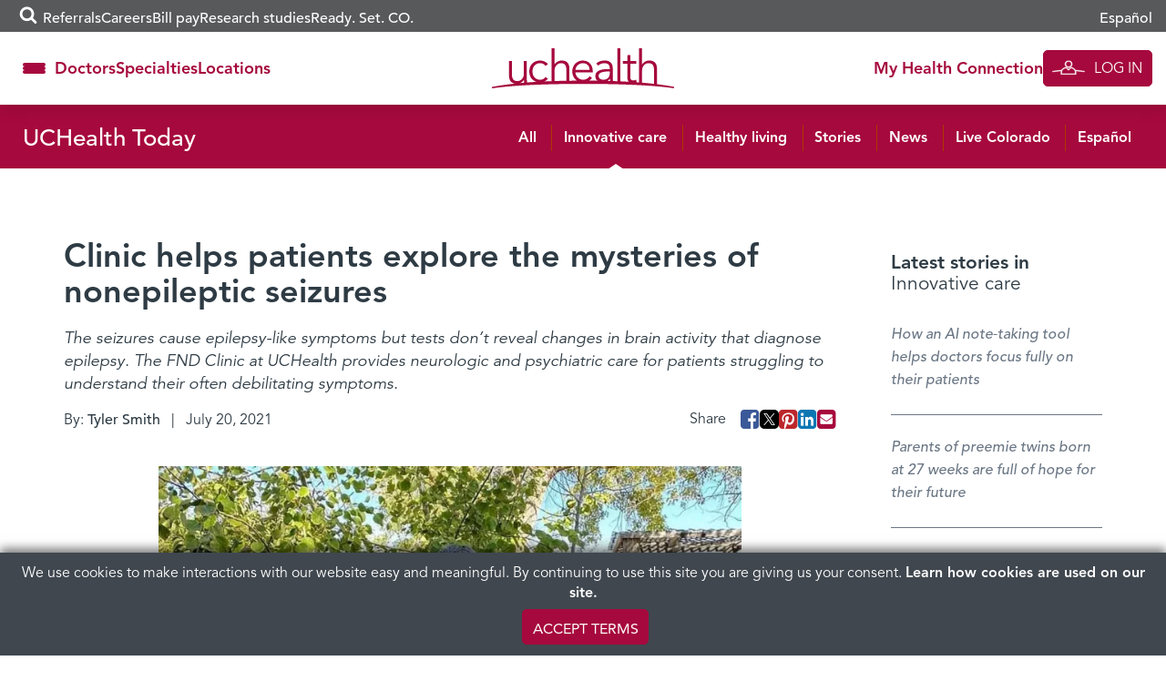

--- FILE ---
content_type: text/html; charset=UTF-8
request_url: https://www.uchealth.org/today/clinic-helps-patients-explore-the-mysteries-of-nonepileptic-seizures/
body_size: 34679
content:
<!DOCTYPE html>
<html lang="en-US">
<head>
  <!-- android banner  -->
  <link rel="manifest" href="/manifest.json">
  <meta charset="UTF-8">
<script type="text/javascript">
/* <![CDATA[ */
var gform;gform||(document.addEventListener("gform_main_scripts_loaded",function(){gform.scriptsLoaded=!0}),document.addEventListener("gform/theme/scripts_loaded",function(){gform.themeScriptsLoaded=!0}),window.addEventListener("DOMContentLoaded",function(){gform.domLoaded=!0}),gform={domLoaded:!1,scriptsLoaded:!1,themeScriptsLoaded:!1,isFormEditor:()=>"function"==typeof InitializeEditor,callIfLoaded:function(o){return!(!gform.domLoaded||!gform.scriptsLoaded||!gform.themeScriptsLoaded&&!gform.isFormEditor()||(gform.isFormEditor()&&console.warn("The use of gform.initializeOnLoaded() is deprecated in the form editor context and will be removed in Gravity Forms 3.1."),o(),0))},initializeOnLoaded:function(o){gform.callIfLoaded(o)||(document.addEventListener("gform_main_scripts_loaded",()=>{gform.scriptsLoaded=!0,gform.callIfLoaded(o)}),document.addEventListener("gform/theme/scripts_loaded",()=>{gform.themeScriptsLoaded=!0,gform.callIfLoaded(o)}),window.addEventListener("DOMContentLoaded",()=>{gform.domLoaded=!0,gform.callIfLoaded(o)}))},hooks:{action:{},filter:{}},addAction:function(o,r,e,t){gform.addHook("action",o,r,e,t)},addFilter:function(o,r,e,t){gform.addHook("filter",o,r,e,t)},doAction:function(o){gform.doHook("action",o,arguments)},applyFilters:function(o){return gform.doHook("filter",o,arguments)},removeAction:function(o,r){gform.removeHook("action",o,r)},removeFilter:function(o,r,e){gform.removeHook("filter",o,r,e)},addHook:function(o,r,e,t,n){null==gform.hooks[o][r]&&(gform.hooks[o][r]=[]);var d=gform.hooks[o][r];null==n&&(n=r+"_"+d.length),gform.hooks[o][r].push({tag:n,callable:e,priority:t=null==t?10:t})},doHook:function(r,o,e){var t;if(e=Array.prototype.slice.call(e,1),null!=gform.hooks[r][o]&&((o=gform.hooks[r][o]).sort(function(o,r){return o.priority-r.priority}),o.forEach(function(o){"function"!=typeof(t=o.callable)&&(t=window[t]),"action"==r?t.apply(null,e):e[0]=t.apply(null,e)})),"filter"==r)return e[0]},removeHook:function(o,r,t,n){var e;null!=gform.hooks[o][r]&&(e=(e=gform.hooks[o][r]).filter(function(o,r,e){return!!(null!=n&&n!=o.tag||null!=t&&t!=o.priority)}),gform.hooks[o][r]=e)}});
/* ]]> */
</script>

  <meta http-equiv="X-UA-Compatible" content="IE=edge,chrome=1" />
  <meta name='viewport' content='width=device-width, initial-scale=1' />
  <meta name="msvalidate.01" content="6442BA73B9C88B99189DB363FC3FF9AC" />
  <link rel="profile" href="https://gmpg.org/xfn/11">
  <link rel="pingback" href="https://www.uchealth.org/today/xmlrpc.php">
  <link rel="apple-touch-icon" sizes="57x57" href="/wp-content/themes/uchealth/img/favicons/apple-touch-icon-57x57-precomposed.png">
<link rel="apple-touch-icon" sizes="60x60" href="/wp-content/themes/uchealth/img/favicons/apple-touch-icon-60x60-precomposed.png">
<link rel="apple-touch-icon" sizes="72x72" href="/wp-content/themes/uchealth/img/favicons/apple-touch-icon-72x72-precomposed.png">
<link rel="apple-touch-icon" sizes="76x76" href="/wp-content/themes/uchealth/img/favicons/apple-touch-icon-76x76-precomposed.png">
<link rel="apple-touch-icon" sizes="114x114" href="/wp-content/themes/uchealth/img/favicons/apple-touch-icon-114x114-precomposed.png">
<link rel="apple-touch-icon" sizes="120x120" href="/wp-content/themes/uchealth/img/favicons/apple-touch-icon-120x120-precomposed.png">
<link rel="apple-touch-icon" sizes="144x144" href="/wp-content/themes/uchealth/img/favicons/apple-touch-icon-144x144-precomposed.png">
<link rel="apple-touch-icon" sizes="152x152" href="/wp-content/themes/uchealth/img/favicons/apple-touch-icon-152x152-precomposed.png">
<link rel="apple-touch-icon" sizes="180x180" href="/wp-content/themes/uchealth/img/favicons/apple-touch-icon-180x180-precomposed.png">
<link rel="icon" type="image/png" href="/wp-content/themes/uchealth/img/favicons/favicon-1.png" sizes="16x16">
<link rel="icon" type="image/png" href="/wp-content/themes/uchealth/img/favicons/favicon-2.png" sizes="24x24">
<link rel="icon" type="image/png" href="/wp-content/themes/uchealth/img/favicons/favicon-3.png" sizes="32x32">
<link rel="icon" type="image/png" href="/wp-content/themes/uchealth/img/favicons/favicon-3.png" sizes="64x64">
<link rel="icon" type="image/png" href="/wp-content/themes/uchealth/img/favicons/android-chrome-96x96.png" sizes="96x96">
<link rel="icon" type="image/png" href="/wp-content/themes/uchealth/img/favicons/android-chrome-192x192.png" sizes="192x192">
<link rel="manifest" href="/wp-content/themes/uchealth/img/favicons/manifest.json">
<link rel="shortcut icon" href="/wp-content/themes/uchealth/img/favicons/uchealth.ico">
<meta name="msapplication-TileColor" content="#a6093d">
<meta name="msapplication-TileImage" content="/wp-content/themes/uchealth/img/favicons/apple-touch-icon-144x144-precomposed.png">
<meta name="msapplication-config" content="/wp-content/themes/uchealth/img/favicons/browserconfig.xml">
<meta name="theme-color" content="#a6093d">

  <!-- Active Campaign -->
  <script type="text/javascript">
    var trackcmp_email = '';
    var trackcmp = document.createElement("script");
    trackcmp.async = true;
    trackcmp.type = 'text/javascript';
    trackcmp.src = '//trackcmp.net/visit?actid=609690466&e='+encodeURIComponent(trackcmp_email)+'&r='+encodeURIComponent(document.referrer)+'&u='+encodeURIComponent(window.location.href);
    var trackcmp_s = document.getElementsByTagName("script");
    if (trackcmp_s.length) {
      trackcmp_s[0].parentNode.appendChild(trackcmp);
    } else {
      var trackcmp_h = document.getElementsByTagName("head");
      trackcmp_h.length && trackcmp_h[0].appendChild(trackcmp);
    }
  </script>

  <meta name='robots' content='index, follow, max-image-preview:large, max-snippet:-1, max-video-preview:-1' />
	<style>img:is([sizes="auto" i], [sizes^="auto," i]) { contain-intrinsic-size: 3000px 1500px }</style>
	
	<!-- This site is optimized with the Yoast SEO Premium plugin v26.6 (Yoast SEO v26.6) - https://yoast.com/wordpress/plugins/seo/ -->
	<title>Clinic helps patients explore the mysteries of nonepileptic seizures     - UCHealth Today</title>
	<meta name="description" content="Nonepileptic seizures are real. UCHealth provides neurologic and psychiatric care to patients suffering from nonepileptic seizures." />
	<link rel="canonical" href="https://www.uchealth.org/today/clinic-helps-patients-explore-the-mysteries-of-nonepileptic-seizures/" />
	<meta property="og:locale" content="en_US" />
	<meta property="og:type" content="article" />
	<meta property="og:title" content="Clinic helps patients explore the mysteries of nonepileptic seizures    " />
	<meta property="og:description" content="Nonepileptic seizures are real. UCHealth provides neurologic and psychiatric care to patients suffering from nonepileptic seizures." />
	<meta property="og:url" content="https://www.uchealth.org/today/clinic-helps-patients-explore-the-mysteries-of-nonepileptic-seizures/" />
	<meta property="og:site_name" content="UCHealth Today" />
	<meta property="article:publisher" content="https://www.facebook.com/uchealthorg/" />
	<meta property="article:published_time" content="2021-07-20T22:46:28+00:00" />
	<meta property="article:modified_time" content="2025-03-07T16:30:07+00:00" />
	<meta property="og:image" content="https://uchealth-wp-uploads.s3.amazonaws.com/wp-content/uploads/sites/6/2021/07/20163335/FND-NES-1-Rutledge-family.jpgtiny.jpg" />
	<meta property="og:image:type" content="image/jpeg" />
	<meta name="author" content="Tyler Smith" />
	<meta name="twitter:card" content="summary_large_image" />
	<meta name="twitter:creator" content="@uchealth" />
	<meta name="twitter:site" content="@uchealth" />
	<meta name="twitter:label1" content="Written by" />
	<meta name="twitter:data1" content="Tyler Smith" />
	<meta name="twitter:label2" content="Est. reading time" />
	<meta name="twitter:data2" content="10 minutes" />
	<script type="application/ld+json" class="yoast-schema-graph">{"@context":"https://schema.org","@graph":[{"@type":"Article","@id":"https://www.uchealth.org/today/clinic-helps-patients-explore-the-mysteries-of-nonepileptic-seizures/#article","isPartOf":{"@id":"https://www.uchealth.org/today/clinic-helps-patients-explore-the-mysteries-of-nonepileptic-seizures/"},"author":{"name":"Tyler Smith","@id":"https://www.uchealth.org/today/#/schema/person/98c85c0e40c4933eedcec2cd054f349d"},"headline":"Clinic helps patients explore the mysteries of nonepileptic seizures    ","datePublished":"2021-07-20T22:46:28+00:00","dateModified":"2025-03-07T16:30:07+00:00","mainEntityOfPage":{"@id":"https://www.uchealth.org/today/clinic-helps-patients-explore-the-mysteries-of-nonepileptic-seizures/"},"wordCount":2120,"publisher":{"@id":"https://www.uchealth.org/today/#organization"},"image":{"@id":"https://www.uchealth.org/today/clinic-helps-patients-explore-the-mysteries-of-nonepileptic-seizures/#primaryimage"},"thumbnailUrl":"https://uchealth-wp-uploads.s3.amazonaws.com/wp-content/uploads/sites/6/2021/07/20163335/FND-NES-1-Rutledge-family.jpgtiny.webp","keywords":["Behavioral health","Neurology"],"articleSection":["Innovative care"],"inLanguage":"en-US"},{"@type":"WebPage","@id":"https://www.uchealth.org/today/clinic-helps-patients-explore-the-mysteries-of-nonepileptic-seizures/","url":"https://www.uchealth.org/today/clinic-helps-patients-explore-the-mysteries-of-nonepileptic-seizures/","name":"Clinic helps patients explore the mysteries of nonepileptic seizures     - UCHealth Today","isPartOf":{"@id":"https://www.uchealth.org/today/#website"},"primaryImageOfPage":{"@id":"https://www.uchealth.org/today/clinic-helps-patients-explore-the-mysteries-of-nonepileptic-seizures/#primaryimage"},"image":{"@id":"https://www.uchealth.org/today/clinic-helps-patients-explore-the-mysteries-of-nonepileptic-seizures/#primaryimage"},"thumbnailUrl":"https://uchealth-wp-uploads.s3.amazonaws.com/wp-content/uploads/sites/6/2021/07/20163335/FND-NES-1-Rutledge-family.jpgtiny.webp","datePublished":"2021-07-20T22:46:28+00:00","dateModified":"2025-03-07T16:30:07+00:00","description":"Nonepileptic seizures are real. UCHealth provides neurologic and psychiatric care to patients suffering from nonepileptic seizures.","breadcrumb":{"@id":"https://www.uchealth.org/today/clinic-helps-patients-explore-the-mysteries-of-nonepileptic-seizures/#breadcrumb"},"inLanguage":"en-US","potentialAction":[{"@type":"ReadAction","target":["https://www.uchealth.org/today/clinic-helps-patients-explore-the-mysteries-of-nonepileptic-seizures/"]}]},{"@type":"ImageObject","inLanguage":"en-US","@id":"https://www.uchealth.org/today/clinic-helps-patients-explore-the-mysteries-of-nonepileptic-seizures/#primaryimage","url":"https://uchealth-wp-uploads.s3.amazonaws.com/wp-content/uploads/sites/6/2021/07/20163335/FND-NES-1-Rutledge-family.jpgtiny.webp","contentUrl":"https://uchealth-wp-uploads.s3.amazonaws.com/wp-content/uploads/sites/6/2021/07/20163335/FND-NES-1-Rutledge-family.jpgtiny.webp","width":1200,"height":921,"caption":"Nicole Rutledge, far right, with mom Cindi, dad Kevin and son Rowan. Photo courtesy of Nicole Rutledge."},{"@type":"BreadcrumbList","@id":"https://www.uchealth.org/today/clinic-helps-patients-explore-the-mysteries-of-nonepileptic-seizures/#breadcrumb","itemListElement":[{"@type":"ListItem","position":1,"name":"Home","item":"https://www.uchealth.org/today/"},{"@type":"ListItem","position":2,"name":"Clinic helps patients explore the mysteries of nonepileptic seizures    "}]},{"@type":"WebSite","@id":"https://www.uchealth.org/today/#website","url":"https://www.uchealth.org/today/","name":"UCHealth Today","description":"UCHealth Today","publisher":{"@id":"https://www.uchealth.org/today/#organization"},"potentialAction":[{"@type":"SearchAction","target":{"@type":"EntryPoint","urlTemplate":"https://www.uchealth.org/today/?s={search_term_string}"},"query-input":{"@type":"PropertyValueSpecification","valueRequired":true,"valueName":"search_term_string"}}],"inLanguage":"en-US"},{"@type":"Organization","@id":"https://www.uchealth.org/today/#organization","name":"UCHealth","url":"https://www.uchealth.org/today/","logo":{"@type":"ImageObject","inLanguage":"en-US","@id":"https://www.uchealth.org/today/#/schema/logo/image/","url":"https://uchealth-wp-uploads.s3.amazonaws.com/wp-content/uploads/sites/6/2020/04/24135149/UCHealth-square-logo-1000x1000-1.jpg","contentUrl":"https://uchealth-wp-uploads.s3.amazonaws.com/wp-content/uploads/sites/6/2020/04/24135149/UCHealth-square-logo-1000x1000-1.jpg","width":1000,"height":1000,"caption":"UCHealth"},"image":{"@id":"https://www.uchealth.org/today/#/schema/logo/image/"},"sameAs":["https://www.facebook.com/uchealthorg/","https://x.com/uchealth","https://www.instagram.com/uchealth/","https://www.linkedin.com/school/14839/","https://www.pinterest.com/uchealthorg/","https://www.youtube.com/channel/UC41SJI79yjZIe96OajzN22g"]},{"@type":"Person","@id":"https://www.uchealth.org/today/#/schema/person/98c85c0e40c4933eedcec2cd054f349d","name":"Tyler Smith","image":{"@type":"ImageObject","inLanguage":"en-US","@id":"https://www.uchealth.org/today/#/schema/person/image/","url":"https://secure.gravatar.com/avatar/d9cf06f094860ff4c88dfe85d3c79a05724744cb3f865253e7b928d904aaad8e?s=96&d=mm&r=g","contentUrl":"https://secure.gravatar.com/avatar/d9cf06f094860ff4c88dfe85d3c79a05724744cb3f865253e7b928d904aaad8e?s=96&d=mm&r=g","caption":"Tyler Smith"},"description":"Tyler Smith has been a health care writer, with a focus on hospitals, since 1996. He served as a writer and editor for the Marketing and Communications team at University of Colorado Hospital and UCHealth from 2007 to 2017. More recently, he has reported for and contributed stories to the University of Colorado School of Medicine, the Colorado School of Public Health and the Colorado Bioscience Association.","url":"https://www.uchealth.org/today/author/smiths3/"}]}</script>
	<!-- / Yoast SEO Premium plugin. -->


<link rel='dns-prefetch' href='//platform-api.sharethis.com' />
<link rel="alternate" type="application/rss+xml" title="UCHealth Today &raquo; Feed" href="https://www.uchealth.org/today/feed/" />
<link rel="alternate" type="application/rss+xml" title="UCHealth Today &raquo; Comments Feed" href="https://www.uchealth.org/today/comments/feed/" />
<script type="text/javascript">
/* <![CDATA[ */
window._wpemojiSettings = {"baseUrl":"https:\/\/s.w.org\/images\/core\/emoji\/16.0.1\/72x72\/","ext":".png","svgUrl":"https:\/\/s.w.org\/images\/core\/emoji\/16.0.1\/svg\/","svgExt":".svg","source":{"concatemoji":"https:\/\/www.uchealth.org\/today\/wp-includes\/js\/wp-emoji-release.min.js?ver=6.8.3"}};
/*! This file is auto-generated */
!function(s,n){var o,i,e;function c(e){try{var t={supportTests:e,timestamp:(new Date).valueOf()};sessionStorage.setItem(o,JSON.stringify(t))}catch(e){}}function p(e,t,n){e.clearRect(0,0,e.canvas.width,e.canvas.height),e.fillText(t,0,0);var t=new Uint32Array(e.getImageData(0,0,e.canvas.width,e.canvas.height).data),a=(e.clearRect(0,0,e.canvas.width,e.canvas.height),e.fillText(n,0,0),new Uint32Array(e.getImageData(0,0,e.canvas.width,e.canvas.height).data));return t.every(function(e,t){return e===a[t]})}function u(e,t){e.clearRect(0,0,e.canvas.width,e.canvas.height),e.fillText(t,0,0);for(var n=e.getImageData(16,16,1,1),a=0;a<n.data.length;a++)if(0!==n.data[a])return!1;return!0}function f(e,t,n,a){switch(t){case"flag":return n(e,"\ud83c\udff3\ufe0f\u200d\u26a7\ufe0f","\ud83c\udff3\ufe0f\u200b\u26a7\ufe0f")?!1:!n(e,"\ud83c\udde8\ud83c\uddf6","\ud83c\udde8\u200b\ud83c\uddf6")&&!n(e,"\ud83c\udff4\udb40\udc67\udb40\udc62\udb40\udc65\udb40\udc6e\udb40\udc67\udb40\udc7f","\ud83c\udff4\u200b\udb40\udc67\u200b\udb40\udc62\u200b\udb40\udc65\u200b\udb40\udc6e\u200b\udb40\udc67\u200b\udb40\udc7f");case"emoji":return!a(e,"\ud83e\udedf")}return!1}function g(e,t,n,a){var r="undefined"!=typeof WorkerGlobalScope&&self instanceof WorkerGlobalScope?new OffscreenCanvas(300,150):s.createElement("canvas"),o=r.getContext("2d",{willReadFrequently:!0}),i=(o.textBaseline="top",o.font="600 32px Arial",{});return e.forEach(function(e){i[e]=t(o,e,n,a)}),i}function t(e){var t=s.createElement("script");t.src=e,t.defer=!0,s.head.appendChild(t)}"undefined"!=typeof Promise&&(o="wpEmojiSettingsSupports",i=["flag","emoji"],n.supports={everything:!0,everythingExceptFlag:!0},e=new Promise(function(e){s.addEventListener("DOMContentLoaded",e,{once:!0})}),new Promise(function(t){var n=function(){try{var e=JSON.parse(sessionStorage.getItem(o));if("object"==typeof e&&"number"==typeof e.timestamp&&(new Date).valueOf()<e.timestamp+604800&&"object"==typeof e.supportTests)return e.supportTests}catch(e){}return null}();if(!n){if("undefined"!=typeof Worker&&"undefined"!=typeof OffscreenCanvas&&"undefined"!=typeof URL&&URL.createObjectURL&&"undefined"!=typeof Blob)try{var e="postMessage("+g.toString()+"("+[JSON.stringify(i),f.toString(),p.toString(),u.toString()].join(",")+"));",a=new Blob([e],{type:"text/javascript"}),r=new Worker(URL.createObjectURL(a),{name:"wpTestEmojiSupports"});return void(r.onmessage=function(e){c(n=e.data),r.terminate(),t(n)})}catch(e){}c(n=g(i,f,p,u))}t(n)}).then(function(e){for(var t in e)n.supports[t]=e[t],n.supports.everything=n.supports.everything&&n.supports[t],"flag"!==t&&(n.supports.everythingExceptFlag=n.supports.everythingExceptFlag&&n.supports[t]);n.supports.everythingExceptFlag=n.supports.everythingExceptFlag&&!n.supports.flag,n.DOMReady=!1,n.readyCallback=function(){n.DOMReady=!0}}).then(function(){return e}).then(function(){var e;n.supports.everything||(n.readyCallback(),(e=n.source||{}).concatemoji?t(e.concatemoji):e.wpemoji&&e.twemoji&&(t(e.twemoji),t(e.wpemoji)))}))}((window,document),window._wpemojiSettings);
/* ]]> */
</script>
<style id='wp-emoji-styles-inline-css' type='text/css'>

	img.wp-smiley, img.emoji {
		display: inline !important;
		border: none !important;
		box-shadow: none !important;
		height: 1em !important;
		width: 1em !important;
		margin: 0 0.07em !important;
		vertical-align: -0.1em !important;
		background: none !important;
		padding: 0 !important;
	}
</style>
<link rel='stylesheet' id='wp-block-library-css' href='https://www.uchealth.org/today/wp-includes/css/dist/block-library/style.min.css?ver=6.8.3' type='text/css' media='all' />
<style id='classic-theme-styles-inline-css' type='text/css'>
/*! This file is auto-generated */
.wp-block-button__link{color:#fff;background-color:#32373c;border-radius:9999px;box-shadow:none;text-decoration:none;padding:calc(.667em + 2px) calc(1.333em + 2px);font-size:1.125em}.wp-block-file__button{background:#32373c;color:#fff;text-decoration:none}
</style>
<link rel='stylesheet' id='wp-components-css' href='https://www.uchealth.org/today/wp-includes/css/dist/components/style.min.css?ver=6.8.3' type='text/css' media='all' />
<link rel='stylesheet' id='wp-preferences-css' href='https://www.uchealth.org/today/wp-includes/css/dist/preferences/style.min.css?ver=6.8.3' type='text/css' media='all' />
<link rel='stylesheet' id='wp-block-editor-css' href='https://www.uchealth.org/today/wp-includes/css/dist/block-editor/style.min.css?ver=6.8.3' type='text/css' media='all' />
<link rel='stylesheet' id='wp-reusable-blocks-css' href='https://www.uchealth.org/today/wp-includes/css/dist/reusable-blocks/style.min.css?ver=6.8.3' type='text/css' media='all' />
<link rel='stylesheet' id='wp-patterns-css' href='https://www.uchealth.org/today/wp-includes/css/dist/patterns/style.min.css?ver=6.8.3' type='text/css' media='all' />
<link rel='stylesheet' id='wp-editor-css' href='https://www.uchealth.org/today/wp-includes/css/dist/editor/style.min.css?ver=6.8.3' type='text/css' media='all' />
<link rel='stylesheet' id='sticky_block-css-css' href='https://www.uchealth.org/today/wp-content/plugins/sticky-block/dist/blocks.style.build.css?ver=1.11.1' type='text/css' media='all' />
<style id='acf-breadcrumbs-style-inline-css' type='text/css'>
#content nav.uchealth-block-breadcrumbs,.editor-styles-wrapper.block-editor-writing-flow .acf-block-preview nav.uchealth-block-breadcrumbs{display:flex;justify-content:flex-start}@media screen and (min-width:768px){#content nav.uchealth-block-breadcrumbs.align-center,.editor-styles-wrapper.block-editor-writing-flow .acf-block-preview nav.uchealth-block-breadcrumbs.align-center{justify-content:center}#content nav.uchealth-block-breadcrumbs.align-right,.editor-styles-wrapper.block-editor-writing-flow .acf-block-preview nav.uchealth-block-breadcrumbs.align-right{justify-content:flex-end}}#content nav.uchealth-block-breadcrumbs.type-yoast>span>span>a,#content nav.uchealth-block-breadcrumbs.type-yoast>span>span>strong,.editor-styles-wrapper.block-editor-writing-flow .acf-block-preview nav.uchealth-block-breadcrumbs.type-yoast>span>span>a,.editor-styles-wrapper.block-editor-writing-flow .acf-block-preview nav.uchealth-block-breadcrumbs.type-yoast>span>span>strong{font-family:var(--font__400)}#content nav.uchealth-block-breadcrumbs.type-navxt>i,.editor-styles-wrapper.block-editor-writing-flow .acf-block-preview nav.uchealth-block-breadcrumbs.type-navxt>i{padding:0 .5em}#content nav.uchealth-block-breadcrumbs.type-navxt>i:before,.editor-styles-wrapper.block-editor-writing-flow .acf-block-preview nav.uchealth-block-breadcrumbs.type-navxt>i:before{line-height:1.4}#content nav.uchealth-block-breadcrumbs.type-custom>ol,#content nav.uchealth-block-breadcrumbs.type-get>ol,.editor-styles-wrapper.block-editor-writing-flow .acf-block-preview nav.uchealth-block-breadcrumbs.type-custom>ol,.editor-styles-wrapper.block-editor-writing-flow .acf-block-preview nav.uchealth-block-breadcrumbs.type-get>ol{display:flex;padding:0;margin:0;list-style:none}#content nav.uchealth-block-breadcrumbs.type-custom>ol>li:not(:last-of-type):after,#content nav.uchealth-block-breadcrumbs.type-get>ol>li:not(:last-of-type):after,.editor-styles-wrapper.block-editor-writing-flow .acf-block-preview nav.uchealth-block-breadcrumbs.type-custom>ol>li:not(:last-of-type):after,.editor-styles-wrapper.block-editor-writing-flow .acf-block-preview nav.uchealth-block-breadcrumbs.type-get>ol>li:not(:last-of-type):after{content:">";padding:0 .25em}#content #primary nav.uchealth-block-breadcrumbs>ol>li:last-of-type>a,#content nav.uchealth-block-breadcrumbs.type-custom>ol>li:last-of-type>a,#content nav.uchealth-block-breadcrumbs.type-get>ol>li:last-of-type>a,.editor-styles-wrapper.block-editor-writing-flow .acf-block-preview #primary nav.uchealth-block-breadcrumbs>ol>li:last-of-type>a,.editor-styles-wrapper.block-editor-writing-flow .acf-block-preview nav.uchealth-block-breadcrumbs.type-custom>ol>li:last-of-type>a,.editor-styles-wrapper.block-editor-writing-flow .acf-block-preview nav.uchealth-block-breadcrumbs.type-get>ol>li:last-of-type>a{text-decoration:none}
</style>
<link rel='stylesheet' id='acf-community-benefits-slides-style-css' href='https://www.uchealth.org/today/wp-content/plugins/uchealth-blocks/blocks/community-benefits-slides/community-benefits-slides.css?ver=6.8.3' type='text/css' media='all' />
<link rel='stylesheet' id='acf-community-benefits-simplified-slides-style-css' href='https://www.uchealth.org/today/wp-content/plugins/uchealth-blocks/blocks/community-benefits-simplified-slides/community-benefits-simplified-slides.css?ver=6.8.3' type='text/css' media='all' />
<style id='acf-css-code-style-inline-css' type='text/css'>
#primary .uchealth-block-css-code>.inner>.block-content>.block-main-content,.editor-styles-wrapper.block-editor-writing-flow .acf-block-preview .uchealth-block-css-code>.inner>.block-content>.block-main-content{padding:2px 5px;background-color:var(--color__error-bg);border-radius:4px}#primary .uchealth-block-css-code>.inner>.block-content>.block-main-content>code.css-code,.editor-styles-wrapper.block-editor-writing-flow .acf-block-preview .uchealth-block-css-code>.inner>.block-content>.block-main-content>code.css-code{display:block;max-width:100%;min-width:100%;padding:0;font-size:14px;line-height:1.5;color:var(--color__grey-dark);background-color:transparent;border:0;border-radius:0;word-break:break-word;white-space:pre;overflow-x:auto}#primary .uchealth-block-css-code>.inner>.block-content>.block-main-content>code.css-code>.css-code-selector,.editor-styles-wrapper.block-editor-writing-flow .acf-block-preview .uchealth-block-css-code>.inner>.block-content>.block-main-content>code.css-code>.css-code-selector{color:var(--color__grey-dark)}#primary .uchealth-block-css-code>.inner>.block-content>.block-main-content>code.css-code>.css-code-property,.editor-styles-wrapper.block-editor-writing-flow .acf-block-preview .uchealth-block-css-code>.inner>.block-content>.block-main-content>code.css-code>.css-code-property{color:var(--color__primary)}#primary .uchealth-block-css-code>.inner>.block-content>.block-main-content>code.css-code>.css-code-value,.editor-styles-wrapper.block-editor-writing-flow .acf-block-preview .uchealth-block-css-code>.inner>.block-content>.block-main-content>code.css-code>.css-code-value{color:var(--color__grey-dark)}#primary .uchealth-block-css-code>.inner>.block-content>.block-main-content>code.css-code>.css-code-punctuation,.editor-styles-wrapper.block-editor-writing-flow .acf-block-preview .uchealth-block-css-code>.inner>.block-content>.block-main-content>code.css-code>.css-code-punctuation{color:var(--color__primary)}#primary .uchealth-block-css-code+.uchealth-block-css-code,.editor-styles-wrapper.block-editor-writing-flow .acf-block-preview .uchealth-block-css-code+.uchealth-block-css-code{margin-top:-5px}#primary .uchealth-block-css-code+.uchealth-block-css-code>.inner>.block-content>.block-main-content,.editor-styles-wrapper.block-editor-writing-flow .acf-block-preview .uchealth-block-css-code+.uchealth-block-css-code>.inner>.block-content>.block-main-content{padding-top:1em}
</style>
<style id='acf-multi-image-cards-style-inline-css' type='text/css'>
section.uchealth-block-multi-image-cards{display:flex;flex-direction:row;gap:35px}section.uchealth-block-multi-image-cards.alignfull{width:100vw;margin-left:calc(50% - 50vw);margin-right:0}section.uchealth-block-multi-image-cards .card-body{display:flex;flex-direction:column;justify-content:flex-start;text-align:center}section.uchealth-block-multi-image-cards .card-body .bottom-image,section.uchealth-block-multi-image-cards .card-body .top-image{display:flex;justify-content:center}section.uchealth-block-multi-image-cards .card-body .bottom-image img{padding:1em 0}section.uchealth-block-multi-image-cards .card-body .title{padding-top:15px;font-size:larger;margin-top:auto}section.uchealth-block-multi-image-cards .card-body .link{font-size:small}section.uchealth-block-multi-image-cards .slick-slide{margin:0 27px}section.uchealth-block-multi-image-cards .slick-list{margin:0 -27px}section.uchealth-block-multi-image-cards .slick-arrow{z-index:1000!important;position:absolute;top:50%;transform:translateY(-50%);border:0;padding:0;background:0;font-size:14px;color:#fff;cursor:pointer;transition:.3s ease-in-out}section.uchealth-block-multi-image-cards .slick-arrow .fa-circle{color:rgba(164,188,194,.6);font-size:2.75em;transition:color .3s ease-in-out}section.uchealth-block-multi-image-cards .slick-arrow .fa-stack{height:2.75em;width:2.75em;line-height:2.75em}@media (max-width:768px){section.uchealth-block-multi-image-cards .slick-arrow .fa-circle{font-size:2em}section.uchealth-block-multi-image-cards .slick-arrow .fa-stack{height:2em;width:2em;line-height:2em}}section.uchealth-block-multi-image-cards .slick-arrow .fa-angle-left::before{content:"\f104"}section.uchealth-block-multi-image-cards .slick-arrow .cta-slick-button{font-size:1.75em}section.uchealth-block-multi-image-cards .slick-arrow:focus,section.uchealth-block-multi-image-cards .slick-arrow:hover{color:#fff}section.uchealth-block-multi-image-cards .slick-arrow:focus .fa-circle,section.uchealth-block-multi-image-cards .slick-arrow:hover .fa-circle{color:rgba(164,188,194,.9)}section.uchealth-block-multi-image-cards .slick-arrow.slick-prev{right:calc(100% - 6em)!important}section.uchealth-block-multi-image-cards .slick-arrow.slick-next{left:calc(100% - 6em)!important}@media (max-width:768px){section.uchealth-block-multi-image-cards .slick-arrow .cta-slick-button{font-size:1em}section.uchealth-block-multi-image-cards .slick-arrow.slick-prev{right:calc(100% - 2em)!important}section.uchealth-block-multi-image-cards .slick-arrow.slick-next{left:calc(100% - 2em)!important}}section.uchealth-block-multi-image-cards .slick-arrow.slick-disabled{opacity:0;pointer-events:none}
</style>
<link rel='stylesheet' id='acf-navigation-style-css' href='https://www.uchealth.org/today/wp-content/plugins/uchealth-blocks/blocks/navigation/navigation.css?ver=6.8.3' type='text/css' media='all' />
<link rel='stylesheet' id='acf-parallax-content-style-css' href='https://www.uchealth.org/today/wp-content/plugins/uchealth-blocks/blocks/parallax-content/parallax-content.css?ver=6.8.3' type='text/css' media='all' />
<link rel='stylesheet' id='acf-partner-logos-style-css' href='https://www.uchealth.org/today/wp-content/plugins/uchealth-blocks/blocks/partner-logos/partner-logos.css?ver=6.8.3' type='text/css' media='all' />
<style id='acf-quick-links-style-inline-css' type='text/css'>
#content nav.uchealth-block-quick-links,.editor-styles-wrapper.block-editor-writing-flow .acf-block-preview nav.uchealth-block-quick-links{--section-text-color:var(--color__grey-darker);--section-link-color:var(--color__grey-darker);--section-background-color:white}#content nav.uchealth-block-quick-links>.inner,.editor-styles-wrapper.block-editor-writing-flow .acf-block-preview nav.uchealth-block-quick-links>.inner{background-color:var(--section-background-color);box-shadow:0 0 20px rgba(0,0,0,.2)}#content nav.uchealth-block-quick-links button.quick-links-toggle,.editor-styles-wrapper.block-editor-writing-flow .acf-block-preview nav.uchealth-block-quick-links button.quick-links-toggle{display:flex;justify-content:center;align-items:center;gap:5px;width:100%;-webkit-appearance:none;-moz-appearance:none;appearance:none;padding-block:15px;font-family:var(--font__700);color:#fff;background-color:var(--color__grey);border:0}@media screen and (min-width:992px){#content nav.uchealth-block-quick-links,.editor-styles-wrapper.block-editor-writing-flow .acf-block-preview nav.uchealth-block-quick-links{--section-link-color:var(--color__primary);--section-background-color:rgba(255,255,255, 0.95)}#content nav.uchealth-block-quick-links button.quick-links-toggle,.editor-styles-wrapper.block-editor-writing-flow .acf-block-preview nav.uchealth-block-quick-links button.quick-links-toggle{display:none}}#content nav.uchealth-block-quick-links button.quick-links-toggle:after,.editor-styles-wrapper.block-editor-writing-flow .acf-block-preview nav.uchealth-block-quick-links button.quick-links-toggle:after{display:inline-block;position:relative;content:"\f105";width:25px;font:600 22px/22px FontAwesome;vertical-align:middle;transform:rotate(90deg);transition:transform .1s ease-in-out}#content nav.uchealth-block-quick-links ul.block-quick-links,.editor-styles-wrapper.block-editor-writing-flow .acf-block-preview nav.uchealth-block-quick-links ul.block-quick-links{display:flex;flex-direction:column;justify-content:center;align-items:center;gap:20px;width:100%;margin:0;padding:20px 0;list-style:none}#content nav.uchealth-block-quick-links ul.block-quick-links>li>a,.editor-styles-wrapper.block-editor-writing-flow .acf-block-preview nav.uchealth-block-quick-links ul.block-quick-links>li>a{color:var(--section-link-color);font-family:var(--font__700)}@media screen and (min-width:992px){#content nav.uchealth-block-quick-links ul.block-quick-links,.editor-styles-wrapper.block-editor-writing-flow .acf-block-preview nav.uchealth-block-quick-links ul.block-quick-links{flex-direction:row;align-items:flex-start;gap:30px}#content nav.uchealth-block-quick-links ul.block-quick-links>li>a,.editor-styles-wrapper.block-editor-writing-flow .acf-block-preview nav.uchealth-block-quick-links ul.block-quick-links>li>a{font-size:18px}}#content #primary nav.uchealth-block-quick-links,.editor-styles-wrapper.block-editor-writing-flow .acf-block-preview #primary nav.uchealth-block-quick-links{position:-webkit-sticky;position:sticky;top:0;margin:0 -15px;z-index:10;opacity:1}@media screen and (min-width:768px){#content nav.uchealth-block-quick-links button.quick-links-toggle,.editor-styles-wrapper.block-editor-writing-flow .acf-block-preview nav.uchealth-block-quick-links button.quick-links-toggle{font-size:18px}#content #primary nav.uchealth-block-quick-links,.editor-styles-wrapper.block-editor-writing-flow .acf-block-preview #primary nav.uchealth-block-quick-links{width:100vw;margin-left:calc(50% - 50vw);margin-right:0}}#content #primary nav.uchealth-block-quick-links.is-pinned,.editor-styles-wrapper.block-editor-writing-flow .acf-block-preview #primary nav.uchealth-block-quick-links.is-pinned{transition:opacity .2s ease-in-out}#content #primary nav.uchealth-block-quick-links:not(.is-pinned),.editor-styles-wrapper.block-editor-writing-flow .acf-block-preview #primary nav.uchealth-block-quick-links:not(.is-pinned){pointer-events:none;opacity:0}#content #primary nav.uchealth-block-quick-links:not(.is-open) button.quick-links-toggle:after,.editor-styles-wrapper.block-editor-writing-flow .acf-block-preview #primary nav.uchealth-block-quick-links:not(.is-open) button.quick-links-toggle:after{transform:rotate(0)}@media screen and (max-width:991px){#content #primary nav.uchealth-block-quick-links:not(.is-open) ul,.editor-styles-wrapper.block-editor-writing-flow .acf-block-preview #primary nav.uchealth-block-quick-links:not(.is-open) ul{display:none}}#content #primary nav.uchealth-block-quick-links .inner,.editor-styles-wrapper.block-editor-writing-flow .acf-block-preview #primary nav.uchealth-block-quick-links .inner{position:absolute;top:0;right:0;left:0}.editor-styles-wrapper.block-editor-writing-flow .acf-block-preview nav.uchealth-block-quick-links{padding-right:15px;padding-left:15px}
</style>
<style id='acf-social-icons-style-inline-css' type='text/css'>
#content .uchealth-block-social-icons,.editor-styles-wrapper.block-editor-writing-flow .acf-block-preview .uchealth-block-social-icons{margin-block:1em}#content .uchealth-block-social-icons .inner .block-content .social-icons,.editor-styles-wrapper.block-editor-writing-flow .acf-block-preview .uchealth-block-social-icons .inner .block-content .social-icons{display:flex;flex-wrap:wrap;align-items:center;gap:10px}@media screen and (min-width:1200px){#content .uchealth-block-social-icons,.editor-styles-wrapper.block-editor-writing-flow .acf-block-preview .uchealth-block-social-icons{margin-block:2em}#content .uchealth-block-social-icons .inner .block-content .social-icons,.editor-styles-wrapper.block-editor-writing-flow .acf-block-preview .uchealth-block-social-icons .inner .block-content .social-icons{gap:20px}}#content .uchealth-block-social-icons .inner .block-content .social-icons>a.social-icon,.editor-styles-wrapper.block-editor-writing-flow .acf-block-preview .uchealth-block-social-icons .inner .block-content .social-icons>a.social-icon{height:48px;width:48px;transition:opacity .2s}#content .uchealth-block-social-icons .inner .block-content .social-icons>a.social-icon:hover,.editor-styles-wrapper.block-editor-writing-flow .acf-block-preview .uchealth-block-social-icons .inner .block-content .social-icons>a.social-icon:hover{opacity:.8}#content .uchealth-block-social-icons .inner .block-content .social-icons>a.social-icon>img,.editor-styles-wrapper.block-editor-writing-flow .acf-block-preview .uchealth-block-social-icons .inner .block-content .social-icons>a.social-icon>img{height:100%;width:100%;-o-object-fit:contain;object-fit:contain}#content .uchealth-block-social-icons.style-square .inner .block-content .social-icons>a.social-icon,.editor-styles-wrapper.block-editor-writing-flow .acf-block-preview .uchealth-block-social-icons.style-square .inner .block-content .social-icons>a.social-icon{border-radius:0}#content .uchealth-block-social-icons.style-rounded_corners .inner .block-content .social-icons>a.social-icon,.editor-styles-wrapper.block-editor-writing-flow .acf-block-preview .uchealth-block-social-icons.style-rounded_corners .inner .block-content .social-icons>a.social-icon{border-radius:8px;overflow:hidden}#content .uchealth-block-social-icons.style-circle .inner .block-content .social-icons>a.social-icon,.editor-styles-wrapper.block-editor-writing-flow .acf-block-preview .uchealth-block-social-icons.style-circle .inner .block-content .social-icons>a.social-icon{border-radius:50%;overflow:hidden}#content .uchealth-block-social-icons.align-left .inner .block-content .social-icons,.editor-styles-wrapper.block-editor-writing-flow .acf-block-preview .uchealth-block-social-icons.align-left .inner .block-content .social-icons{justify-content:flex-start}#content .uchealth-block-social-icons.align-center .inner .block-content .social-icons,.editor-styles-wrapper.block-editor-writing-flow .acf-block-preview .uchealth-block-social-icons.align-center .inner .block-content .social-icons{justify-content:center}#content .uchealth-block-social-icons.align-right .inner .block-content .social-icons,.editor-styles-wrapper.block-editor-writing-flow .acf-block-preview .uchealth-block-social-icons.align-right .inner .block-content .social-icons{justify-content:flex-end}
</style>
<style id='acf-team-member-style-inline-css' type='text/css'>
#content .uchealth-block-team-member,.editor-styles-wrapper.block-editor-writing-flow .acf-block-preview .uchealth-block-team-member{--section-text-color:var(--color__grey-darker);--section-link-color:var(--color__primary);--section-background-color:white;display:flex;flex-direction:column;gap:30px;padding:20px;background-color:var(--section-background-color);border:1px solid var(--color__grey-lighter)}#content .uchealth-block-team-member .team-member-info>h3,.editor-styles-wrapper.block-editor-writing-flow .acf-block-preview .uchealth-block-team-member .team-member-info>h3{margin:0 0 .5em;font-size:24px;color:var(--section-text-color)}#content .uchealth-block-team-member .team-member-info .team-member-content>:first-child,.editor-styles-wrapper.block-editor-writing-flow .acf-block-preview .uchealth-block-team-member .team-member-info .team-member-content>:first-child{margin-top:0}#content .uchealth-block-team-member .team-member-info .team-member-content>:last-child,.editor-styles-wrapper.block-editor-writing-flow .acf-block-preview .uchealth-block-team-member .team-member-info .team-member-content>:last-child{margin-bottom:0}#content .uchealth-block-team-member .team-member-info .wp-block-buttons,.editor-styles-wrapper.block-editor-writing-flow .acf-block-preview .uchealth-block-team-member .team-member-info .wp-block-buttons{-webkit-margin-before:1.5em;margin-block-start:1.5em}@media screen and (min-width:600px){#content .uchealth-block-team-member,.editor-styles-wrapper.block-editor-writing-flow .acf-block-preview .uchealth-block-team-member{flex-direction:row;padding:30px}#content .uchealth-block-team-member .team-member-image,.editor-styles-wrapper.block-editor-writing-flow .acf-block-preview .uchealth-block-team-member .team-member-image{flex:0 0 25%}#content .uchealth-block-team-member.image-position-right,.editor-styles-wrapper.block-editor-writing-flow .acf-block-preview .uchealth-block-team-member.image-position-right{flex-direction:row-reverse}}#content .uchealth-block-team-member+.uchealth-block-team-member,.editor-styles-wrapper.block-editor-writing-flow .acf-block-preview .uchealth-block-team-member+.uchealth-block-team-member{-webkit-margin-before:30px;margin-block-start:30px}@media screen and (min-width:992px){#content .uchealth-block-team-member+.uchealth-block-team-member,.editor-styles-wrapper.block-editor-writing-flow .acf-block-preview .uchealth-block-team-member+.uchealth-block-team-member{-webkit-margin-before:40px;margin-block-start:40px}}
</style>
<link rel='stylesheet' id='google-maps-embed-style-css' href='https://www.uchealth.org/today/wp-content/plugins/uchealth-blocks/blocks/google-maps-embed/css/google-maps-embed-style.css?ver=1769125143' type='text/css' media='all' />
<link rel='stylesheet' id='image-grid-style-css' href='https://www.uchealth.org/today/wp-content/plugins/uchealth-blocks//blocks/image-grid/css/image-grid-style.css?ver=1769125143' type='text/css' media='all' />
<link rel='stylesheet' id='livi-help-desk-style-css' href='https://www.uchealth.org/today/wp-content/plugins/uchealth-blocks//blocks/livi-help-desk/css/livi-help-desk-style.css?ver=1769125143' type='text/css' media='all' />
<link rel='stylesheet' id='locations-map-style-css' href='https://www.uchealth.org/today/wp-content/plugins/uchealth-blocks/blocks/locations-map/css/locations-map-style.css?ver=1769125144' type='text/css' media='all' />
<link rel='stylesheet' id='modal-style-css' href='https://www.uchealth.org/today/wp-content/plugins/uchealth-blocks//blocks/modal/css/modal-style.css?ver=1769125144' type='text/css' media='all' />
<link rel='stylesheet' id='navigation-livi-header-style-css' href='https://www.uchealth.org/today/wp-content/plugins/uchealth-blocks//blocks/navigation-livi-header/css/navigation-livi-header-style.css?ver=1769125144' type='text/css' media='all' />
<link rel='stylesheet' id='page-content-tabs-style-css' href='https://www.uchealth.org/today/wp-content/plugins/uchealth-blocks//blocks/page-content-tabs/css/page-content-tabs-style.css?ver=1769125144' type='text/css' media='all' />
<link rel='stylesheet' id='popup-style-css' href='https://www.uchealth.org/today/wp-content/plugins/uchealth-blocks//blocks/popup/css/popup-style.css?ver=1769125144' type='text/css' media='all' />
<link rel='stylesheet' id='newsletter-signup-style-css' href='https://www.uchealth.org/today/wp-content/plugins/uchealth-blocks//blocks/newsletter-signup/css/newsletter-signup-style.css?ver=1769125144' type='text/css' media='all' />
<style id='global-styles-inline-css' type='text/css'>
:root{--wp--preset--aspect-ratio--square: 1;--wp--preset--aspect-ratio--4-3: 4/3;--wp--preset--aspect-ratio--3-4: 3/4;--wp--preset--aspect-ratio--3-2: 3/2;--wp--preset--aspect-ratio--2-3: 2/3;--wp--preset--aspect-ratio--16-9: 16/9;--wp--preset--aspect-ratio--9-16: 9/16;--wp--preset--color--black: #000000;--wp--preset--color--cyan-bluish-gray: #abb8c3;--wp--preset--color--white: #FFFFFF;--wp--preset--color--pale-pink: #f78da7;--wp--preset--color--vivid-red: #cf2e2e;--wp--preset--color--luminous-vivid-orange: #ff6900;--wp--preset--color--luminous-vivid-amber: #fcb900;--wp--preset--color--light-green-cyan: #7bdcb5;--wp--preset--color--vivid-green-cyan: #00d084;--wp--preset--color--pale-cyan-blue: #8ed1fc;--wp--preset--color--vivid-cyan-blue: #0693e3;--wp--preset--color--vivid-purple: #9b51e0;--wp--preset--color--dark-red: #A6093D;--wp--preset--color--light-red: #D6001C;--wp--preset--color--red-rock: #C75643;--wp--preset--color--dark-gray: #40474F;--wp--preset--color--dark-medium-gray: #425563;--wp--preset--color--medium-gray: #D1DDE0;--wp--preset--color--light-gray: #EAF0F1;--wp--preset--color--mountain-majesty: #C3B2CB;--wp--preset--color--sunshine-yellow: #ECAE43;--wp--preset--color--alpine-teal: #91BFAC;--wp--preset--color--brush-green: #87893A;--wp--preset--color--graphite: #58595B;--wp--preset--color--summit-blue: #3B5470;--wp--preset--color--shadow-gray: #425563;--wp--preset--color--granite-gray: #768692;--wp--preset--color--glacier-gray: #A4BCC2;--wp--preset--color--soft-white: #EBEBE6;--wp--preset--gradient--vivid-cyan-blue-to-vivid-purple: linear-gradient(135deg,rgba(6,147,227,1) 0%,rgb(155,81,224) 100%);--wp--preset--gradient--light-green-cyan-to-vivid-green-cyan: linear-gradient(135deg,rgb(122,220,180) 0%,rgb(0,208,130) 100%);--wp--preset--gradient--luminous-vivid-amber-to-luminous-vivid-orange: linear-gradient(135deg,rgba(252,185,0,1) 0%,rgba(255,105,0,1) 100%);--wp--preset--gradient--luminous-vivid-orange-to-vivid-red: linear-gradient(135deg,rgba(255,105,0,1) 0%,rgb(207,46,46) 100%);--wp--preset--gradient--very-light-gray-to-cyan-bluish-gray: linear-gradient(135deg,rgb(238,238,238) 0%,rgb(169,184,195) 100%);--wp--preset--gradient--cool-to-warm-spectrum: linear-gradient(135deg,rgb(74,234,220) 0%,rgb(151,120,209) 20%,rgb(207,42,186) 40%,rgb(238,44,130) 60%,rgb(251,105,98) 80%,rgb(254,248,76) 100%);--wp--preset--gradient--blush-light-purple: linear-gradient(135deg,rgb(255,206,236) 0%,rgb(152,150,240) 100%);--wp--preset--gradient--blush-bordeaux: linear-gradient(135deg,rgb(254,205,165) 0%,rgb(254,45,45) 50%,rgb(107,0,62) 100%);--wp--preset--gradient--luminous-dusk: linear-gradient(135deg,rgb(255,203,112) 0%,rgb(199,81,192) 50%,rgb(65,88,208) 100%);--wp--preset--gradient--pale-ocean: linear-gradient(135deg,rgb(255,245,203) 0%,rgb(182,227,212) 50%,rgb(51,167,181) 100%);--wp--preset--gradient--electric-grass: linear-gradient(135deg,rgb(202,248,128) 0%,rgb(113,206,126) 100%);--wp--preset--gradient--midnight: linear-gradient(135deg,rgb(2,3,129) 0%,rgb(40,116,252) 100%);--wp--preset--font-size--small: 13px;--wp--preset--font-size--medium: 20px;--wp--preset--font-size--large: 36px;--wp--preset--font-size--x-large: 42px;--wp--preset--spacing--20: 0.44rem;--wp--preset--spacing--30: 0.67rem;--wp--preset--spacing--40: 1rem;--wp--preset--spacing--50: 1.5rem;--wp--preset--spacing--60: 2.25rem;--wp--preset--spacing--70: 3.38rem;--wp--preset--spacing--80: 5.06rem;--wp--preset--shadow--natural: 6px 6px 9px rgba(0, 0, 0, 0.2);--wp--preset--shadow--deep: 12px 12px 50px rgba(0, 0, 0, 0.4);--wp--preset--shadow--sharp: 6px 6px 0px rgba(0, 0, 0, 0.2);--wp--preset--shadow--outlined: 6px 6px 0px -3px rgba(255, 255, 255, 1), 6px 6px rgba(0, 0, 0, 1);--wp--preset--shadow--crisp: 6px 6px 0px rgba(0, 0, 0, 1);}:where(.is-layout-flex){gap: 0.5em;}:where(.is-layout-grid){gap: 0.5em;}body .is-layout-flex{display: flex;}.is-layout-flex{flex-wrap: wrap;align-items: center;}.is-layout-flex > :is(*, div){margin: 0;}body .is-layout-grid{display: grid;}.is-layout-grid > :is(*, div){margin: 0;}:where(.wp-block-columns.is-layout-flex){gap: 2em;}:where(.wp-block-columns.is-layout-grid){gap: 2em;}:where(.wp-block-post-template.is-layout-flex){gap: 1.25em;}:where(.wp-block-post-template.is-layout-grid){gap: 1.25em;}.has-black-color{color: var(--wp--preset--color--black) !important;}.has-cyan-bluish-gray-color{color: var(--wp--preset--color--cyan-bluish-gray) !important;}.has-white-color{color: var(--wp--preset--color--white) !important;}.has-pale-pink-color{color: var(--wp--preset--color--pale-pink) !important;}.has-vivid-red-color{color: var(--wp--preset--color--vivid-red) !important;}.has-luminous-vivid-orange-color{color: var(--wp--preset--color--luminous-vivid-orange) !important;}.has-luminous-vivid-amber-color{color: var(--wp--preset--color--luminous-vivid-amber) !important;}.has-light-green-cyan-color{color: var(--wp--preset--color--light-green-cyan) !important;}.has-vivid-green-cyan-color{color: var(--wp--preset--color--vivid-green-cyan) !important;}.has-pale-cyan-blue-color{color: var(--wp--preset--color--pale-cyan-blue) !important;}.has-vivid-cyan-blue-color{color: var(--wp--preset--color--vivid-cyan-blue) !important;}.has-vivid-purple-color{color: var(--wp--preset--color--vivid-purple) !important;}.has-black-background-color{background-color: var(--wp--preset--color--black) !important;}.has-cyan-bluish-gray-background-color{background-color: var(--wp--preset--color--cyan-bluish-gray) !important;}.has-white-background-color{background-color: var(--wp--preset--color--white) !important;}.has-pale-pink-background-color{background-color: var(--wp--preset--color--pale-pink) !important;}.has-vivid-red-background-color{background-color: var(--wp--preset--color--vivid-red) !important;}.has-luminous-vivid-orange-background-color{background-color: var(--wp--preset--color--luminous-vivid-orange) !important;}.has-luminous-vivid-amber-background-color{background-color: var(--wp--preset--color--luminous-vivid-amber) !important;}.has-light-green-cyan-background-color{background-color: var(--wp--preset--color--light-green-cyan) !important;}.has-vivid-green-cyan-background-color{background-color: var(--wp--preset--color--vivid-green-cyan) !important;}.has-pale-cyan-blue-background-color{background-color: var(--wp--preset--color--pale-cyan-blue) !important;}.has-vivid-cyan-blue-background-color{background-color: var(--wp--preset--color--vivid-cyan-blue) !important;}.has-vivid-purple-background-color{background-color: var(--wp--preset--color--vivid-purple) !important;}.has-black-border-color{border-color: var(--wp--preset--color--black) !important;}.has-cyan-bluish-gray-border-color{border-color: var(--wp--preset--color--cyan-bluish-gray) !important;}.has-white-border-color{border-color: var(--wp--preset--color--white) !important;}.has-pale-pink-border-color{border-color: var(--wp--preset--color--pale-pink) !important;}.has-vivid-red-border-color{border-color: var(--wp--preset--color--vivid-red) !important;}.has-luminous-vivid-orange-border-color{border-color: var(--wp--preset--color--luminous-vivid-orange) !important;}.has-luminous-vivid-amber-border-color{border-color: var(--wp--preset--color--luminous-vivid-amber) !important;}.has-light-green-cyan-border-color{border-color: var(--wp--preset--color--light-green-cyan) !important;}.has-vivid-green-cyan-border-color{border-color: var(--wp--preset--color--vivid-green-cyan) !important;}.has-pale-cyan-blue-border-color{border-color: var(--wp--preset--color--pale-cyan-blue) !important;}.has-vivid-cyan-blue-border-color{border-color: var(--wp--preset--color--vivid-cyan-blue) !important;}.has-vivid-purple-border-color{border-color: var(--wp--preset--color--vivid-purple) !important;}.has-vivid-cyan-blue-to-vivid-purple-gradient-background{background: var(--wp--preset--gradient--vivid-cyan-blue-to-vivid-purple) !important;}.has-light-green-cyan-to-vivid-green-cyan-gradient-background{background: var(--wp--preset--gradient--light-green-cyan-to-vivid-green-cyan) !important;}.has-luminous-vivid-amber-to-luminous-vivid-orange-gradient-background{background: var(--wp--preset--gradient--luminous-vivid-amber-to-luminous-vivid-orange) !important;}.has-luminous-vivid-orange-to-vivid-red-gradient-background{background: var(--wp--preset--gradient--luminous-vivid-orange-to-vivid-red) !important;}.has-very-light-gray-to-cyan-bluish-gray-gradient-background{background: var(--wp--preset--gradient--very-light-gray-to-cyan-bluish-gray) !important;}.has-cool-to-warm-spectrum-gradient-background{background: var(--wp--preset--gradient--cool-to-warm-spectrum) !important;}.has-blush-light-purple-gradient-background{background: var(--wp--preset--gradient--blush-light-purple) !important;}.has-blush-bordeaux-gradient-background{background: var(--wp--preset--gradient--blush-bordeaux) !important;}.has-luminous-dusk-gradient-background{background: var(--wp--preset--gradient--luminous-dusk) !important;}.has-pale-ocean-gradient-background{background: var(--wp--preset--gradient--pale-ocean) !important;}.has-electric-grass-gradient-background{background: var(--wp--preset--gradient--electric-grass) !important;}.has-midnight-gradient-background{background: var(--wp--preset--gradient--midnight) !important;}.has-small-font-size{font-size: var(--wp--preset--font-size--small) !important;}.has-medium-font-size{font-size: var(--wp--preset--font-size--medium) !important;}.has-large-font-size{font-size: var(--wp--preset--font-size--large) !important;}.has-x-large-font-size{font-size: var(--wp--preset--font-size--x-large) !important;}
:where(.wp-block-post-template.is-layout-flex){gap: 1.25em;}:where(.wp-block-post-template.is-layout-grid){gap: 1.25em;}
:where(.wp-block-columns.is-layout-flex){gap: 2em;}:where(.wp-block-columns.is-layout-grid){gap: 2em;}
:root :where(.wp-block-pullquote){font-size: 1.5em;line-height: 1.6;}
</style>
<link rel='stylesheet' id='cookie-law-info-css' href='https://www.uchealth.org/today/wp-content/plugins/cookie-law-info/legacy/public/css/cookie-law-info-public.css?ver=3.3.9' type='text/css' media='all' />
<link rel='stylesheet' id='cookie-law-info-gdpr-css' href='https://www.uchealth.org/today/wp-content/plugins/cookie-law-info/legacy/public/css/cookie-law-info-gdpr.css?ver=3.3.9' type='text/css' media='all' />
<link rel='stylesheet' id='responsive-lightbox-swipebox-css' href='https://www.uchealth.org/today/wp-content/plugins/responsive-lightbox/assets/swipebox/swipebox.min.css?ver=1.5.2' type='text/css' media='all' />
<link rel='stylesheet' id='share-this-share-buttons-sticky-css' href='https://www.uchealth.org/today/wp-content/plugins/sharethis-share-buttons/css/mu-style.css?ver=1573756098' type='text/css' media='all' />
<style id='share-this-share-buttons-sticky-inline-css' type='text/css'>
.st-sticky-share-buttons{ display: none!important; }
</style>
<link rel='stylesheet' id='uchealth-block-styles-css' href='https://www.uchealth.org/today/wp-content/plugins/uchealth-blocks/styles/block-styles.css?ver=1769125139' type='text/css' media='all' />
<link rel='stylesheet' id='uch-block-slick-slider-css' href='https://www.uchealth.org/today/wp-content/plugins/uchealth-blocks//styles/slick.css?ver=6.8.3' type='text/css' media='all' />
<link rel='stylesheet' id='uchealth-style-css' href='https://www.uchealth.org/today/wp-content/themes/uchealth/style.css?ver=1740437934' type='text/css' media='all' />
<link rel='stylesheet' id='uchealth-style-build-css' href='https://www.uchealth.org/today/wp-content/themes/uchealth/build.css?ver=1769125135' type='text/css' media='all' />
<link rel='stylesheet' id='uchealth-today-style-css' href='https://www.uchealth.org/today/wp-content/themes/uchealth-today/styles/today.css?ver=1769125148' type='text/css' media='all' />
<link rel="https://api.w.org/" href="https://www.uchealth.org/today/wp-json/" /><link rel="alternate" title="JSON" type="application/json" href="https://www.uchealth.org/today/wp-json/wp/v2/posts/40681" /><link rel="EditURI" type="application/rsd+xml" title="RSD" href="https://www.uchealth.org/today/xmlrpc.php?rsd" />
<meta name="generator" content="WordPress 6.8.3" />
<link rel='shortlink' href='https://www.uchealth.org/today/?p=40681' />
<link rel="alternate" title="oEmbed (JSON)" type="application/json+oembed" href="https://www.uchealth.org/today/wp-json/oembed/1.0/embed?url=https%3A%2F%2Fwww.uchealth.org%2Ftoday%2Fclinic-helps-patients-explore-the-mysteries-of-nonepileptic-seizures%2F" />
<link rel="alternate" title="oEmbed (XML)" type="text/xml+oembed" href="https://www.uchealth.org/today/wp-json/oembed/1.0/embed?url=https%3A%2F%2Fwww.uchealth.org%2Ftoday%2Fclinic-helps-patients-explore-the-mysteries-of-nonepileptic-seizures%2F&#038;format=xml" />
<script type="text/javascript" src="https://www.uchealth.org/today/wp-includes/js/jquery/jquery.min.js?ver=3.7.1" id="jquery-core-js"></script>
<script type="text/javascript" src="https://www.uchealth.org/today/wp-includes/js/jquery/jquery-migrate.min.js?ver=3.4.1" id="jquery-migrate-js"></script>
<link rel="preload" href="https://www.uchealth.org/today/wp-content/themes/uchealth/fonts/font-awesome-4.6.1/fontawesome-webfont.woff2?v=4.6.1" as="font" type="font/woff2" crossorigin="anonymous">  <!-- Google Tag Manager -->
  <script>(function(w,d,s,l,i){w[l]=w[l]||[];w[l].push({'gtm.start': new Date().getTime(),event:'gtm.js'});var f=d.getElementsByTagName(s)[0], j=d.createElement(s),dl=l!='dataLayer'?'&l='+l:'';j.async=true;j.src='https://www.googletagmanager.com/gtm.js?id='+i+dl;f.parentNode.insertBefore(j,f);})(window,document,'script','dataLayer','GTM-N5CTPRD');</script>
  <!-- End Google Tag Manager -->
  <!-- Google Custom Search Code -->
  <script type="text/javascript">
    _gaq = {};
    _gaq.push = function () {
    ga('send', 'pageview', arguments[0][1]); };
  </script>
  <!-- End Google Custom Search Code -->
  
  <!-- iOS app banner -->
  <meta name="apple-itunes-app" content="app-id=1190643586, app-argument=https://www.uchealth.org/today/clinic-helps-patients-explore-the-mysteries-of-nonepileptic-seizures/">

	<!-- Avenir fonts -->
	<link rel="preconnect" href="https://cdn.fonts.net">
	<link href="https://cdn.fonts.net/kit/9cd1d98d-2539-475d-9302-0e9f9db28533/9cd1d98d-2539-475d-9302-0e9f9db28533.css" rel="stylesheet" />

</head>
<body class="wp-singular post-template-default single single-post postid-40681 single-format-standard wp-theme-uchealth wp-child-theme-uchealth-today no-page-banner include-margin-beneath-page-banner uchealth-today">

    <!-- Google Tag Manager (noscript) -->
  <noscript><iframe src="https://www.googletagmanager.com/ns.html?id=GTM-N5CTPRD" height="0" width="0" style="display:none;visibility:hidden"></iframe></noscript>
  <!-- End Google Tag Manager (noscript) -->
  
  <a class="skip-link screen-reader-text" href="#main">Skip to content</a>

	
<header id="header">
  <div class="pre-header">

  <div class="pre-header-left">
    <button id="pre-header-search-toggle" class="pre-header-search-toggle" aria-label="Toggle search" aria-controls="pre-header-search-container" aria-expanded="false">
      <svg class="search-icon" viewBox="0 0 26 28" aria-label="Search" role="img">
        <title>Search</title>
        <path d="M18 13c0-3.859-3.141-7-7-7s-7 3.141-7 7 3.141 7 7 7 7-3.141 7-7zM26 26c0 1.094-0.906 2-2 2-0.531 0-1.047-0.219-1.406-0.594l-5.359-5.344c-1.828 1.266-4.016 1.937-6.234 1.937-6.078 0-11-4.922-11-11s4.922-11 11-11 11 4.922 11 11c0 2.219-0.672 4.406-1.937 6.234l5.359 5.359c0.359 0.359 0.578 0.875 0.578 1.406z"></path>
      </svg>
    </button>
    <div id="pre-header-search-container" class="pre-header-search-container" aria-labelledby="pre-header-search-toggle" aria-hidden="true">
      <form role="search" action="/" method="get" class="search-form" aria-label="Search">
        <div class="input-group">
          <label for="pre-header-search-input" class="sr-only">Help me find</label>
          <input type="text" id="pre-header-search-input" class="form-control" placeholder="Help me find…" name="s" value="" tabindex="-1">
          <input type="hidden" name="searchblogs" value="1,3,4,5,6,12,14,15,16">
        </div>
        <div class="form-actions">
          <button id="pre-header-search-submit" name="pre-header-search-submit" type="submit" class="btn btn-primary btn-sm" tabindex="-1">Search</button>
        </div>
      </form>
    </div>
    <nav id="pre-header-nav" class="menu-site-header-pre-header-container"><ul id="menu-site-header-pre-header" class="menu"><li id="menu-item-65250" class="gtm_navigation_option menu-item menu-item-type-custom menu-item-object-custom menu-item-65250"><a href="/referrals/">Referrals</a></li>
<li id="menu-item-65251" class="gtm_navigation_option menu-item menu-item-type-custom menu-item-object-custom menu-item-65251"><a href="https://careers.uchealth.org/">Careers</a></li>
<li id="menu-item-65252" class="gtm_navigation_option menu-item menu-item-type-custom menu-item-object-custom menu-item-65252"><a href="/billing-and-pricing/">Bill pay</a></li>
<li id="menu-item-67674" class="menu-item menu-item-type-post_type menu-item-object-page menu-item-67674"><a href="https://www.uchealth.org/research-studies/">Research studies</a></li>
<li id="menu-item-65253" class="gtm_navigation_option menu-item menu-item-type-custom menu-item-object-custom menu-item-65253"><a href="/readysetco/">Ready. Set. CO.</a></li>
</ul></nav>  </div>

  <div class="pre-header-right">
    
<a href="https://es.uchealth.org/today/clinic-helps-patients-explore-the-mysteries-of-nonepileptic-seizures/" hreflang="es" class="pre-header-translation-link" lang="es" rel="alternate">Español</a>  </div>

</div>

<div class="main-header">

  <div class="main-header-left">

    <button id="submenu-toggle" class="submenu-toggle" aria-label="Toggle submenu" aria-controls="main-header-subnav-container" aria-expanded="false">
      <span></span>
      <span></span>
      <span></span>
    </button>

    <nav id="main-header-subnav-container" class="main-header-subnav-container" aria-labelledby="submenu-toggle" tabindex="-1" aria-hidden="true">

      <div class="subnav-links-top">
        <ul id="menu-site-header-subnav-top" class="menu"><li id="menu-item-65259" class="gtm_navigation_option menu-item menu-item-type-custom menu-item-object-custom menu-item-65259"><a href="/provider/">Doctors</a></li>
<li id="menu-item-65260" class="gtm_navigation_option menu-item menu-item-type-custom menu-item-object-custom menu-item-65260"><a href="/services/">Specialties</a></li>
<li id="menu-item-65261" class="gtm_navigation_option menu-item menu-item-type-custom menu-item-object-custom menu-item-65261"><a href="/locations/">Locations</a></li>
<li id="menu-item-65262" class="gtm_navigation_option menu-item menu-item-type-custom menu-item-object-custom menu-item-65262"><a href="/schedule-appointment/">Schedule Appointment</a></li>
<li id="menu-item-65263" class="gtm_navigation_option menu-item menu-item-type-custom menu-item-object-custom menu-item-65263"><a href="/services/virtual-urgent-care/">Virtual Urgent Care</a></li>
</ul>      </div>

      <div class="subnav-links-middle">
        <ul id="menu-site-header-subnav-middle-1" class="menu"><li id="menu-item-65264" class="gtm_navigation_option menu-item menu-item-type-custom menu-item-object-custom menu-item-65264"><a href="/billing-and-pricing/">Billing &#038; pricing</a></li>
<li id="menu-item-65265" class="gtm_navigation_option menu-item menu-item-type-custom menu-item-object-custom menu-item-65265"><a href="/referrals/">Referrals</a></li>
<li id="menu-item-65266" class="gtm_navigation_option menu-item menu-item-type-custom menu-item-object-custom menu-item-65266"><a href="/give-to-uchealth/">Give</a></li>
<li id="menu-item-65267" class="gtm_navigation_option menu-item menu-item-type-custom menu-item-object-custom menu-item-65267"><a href="https://careers.uchealth.org/">Careers</a></li>
</ul>        
<a href="https://es.uchealth.org/today/clinic-helps-patients-explore-the-mysteries-of-nonepileptic-seizures/" hreflang="es" class="pre-header-translation-link" lang="es" rel="alternate">Español</a>        <ul id="menu-site-header-subnav-middle-2" class="menu"><li id="menu-item-65268" class="gtm_navigation_option menu-item menu-item-type-custom menu-item-object-custom menu-item-65268"><a href="/access-my-health-connection/">Log in to My Health Connection</a></li>
</ul>      </div>

      <div class="subnav-links-bottom">
        <ul id="menu-site-header-subnav-bottom" class="menu"><li id="menu-item-65273" class="gtm_navigation_option menu-item menu-item-type-custom menu-item-object-custom menu-item-65273"><a href="/about/">About UCHealth</a></li>
<li id="menu-item-65274" class="gtm_navigation_option menu-item menu-item-type-custom menu-item-object-custom menu-item-65274"><a href="/events/">Classes &#038; events</a></li>
<li id="menu-item-65275" class="gtm_navigation_option menu-item menu-item-type-custom menu-item-object-custom menu-item-65275"><a href="/readysetco/">Ready. Set. CO.</a></li>
<li id="menu-item-65276" class="gtm_navigation_option menu-item menu-item-type-custom menu-item-object-custom menu-item-65276"><a href="/clinical-trials/">Clinical trials</a></li>
<li id="menu-item-65278" class="gtm_navigation_option menu-item menu-item-type-custom menu-item-object-custom menu-item-65278"><a href="/employees/">Employees</a></li>
<li id="menu-item-65279" class="gtm_navigation_option menu-item menu-item-type-custom menu-item-object-custom menu-item-65279"><a href="/professionals/">Professionals</a></li>
<li id="menu-item-65280" class="gtm_navigation_option menu-item menu-item-type-custom menu-item-object-custom menu-item-65280"><a href="/public-relations-and-communications/">Media inquiries</a></li>
<li id="menu-item-66458" class="menu-item menu-item-type-post_type menu-item-object-page menu-item-66458"><a href="https://www.uchealth.org/billing-and-pricing/financial-assistance/">Financial assistance</a></li>
<li id="menu-item-65281" class="gtm_navigation_option menu-item menu-item-type-custom menu-item-object-custom menu-item-65281"><a href="/contact-us/">Contact us</a></li>
<li id="menu-item-65282" class="gtm_navigation_option menu-item menu-item-type-custom menu-item-object-custom menu-item-65282"><a href="/today/">News &#038; stories</a></li>
</ul>        <div id="main-header-mobile-search-form">
          <form role="search" action="/" method="get" class="search-form" aria-label="Search">
            <label for="main-header-search-input" class="sr-only">Help me find</label>
            <input type="text" id="main-header-search-input" class="form-control" placeholder="Help me find…" name="s" value="">
            <input type="hidden" name="searchblogs" value="1,3,4,5,6,12,14,15,16">
            <button id="main-header-search-submit" aria-label="Search" aria-hidden="false" name="pre-header-search-submit" type="submit">
              <svg class="search-icon" viewBox="0 0 26 28">
                <path d="M18 13c0-3.859-3.141-7-7-7s-7 3.141-7 7 3.141 7 7 7 7-3.141 7-7zM26 26c0 1.094-0.906 2-2 2-0.531 0-1.047-0.219-1.406-0.594l-5.359-5.344c-1.828 1.266-4.016 1.937-6.234 1.937-6.078 0-11-4.922-11-11s4.922-11 11-11 11 4.922 11 11c0 2.219-0.672 4.406-1.937 6.234l5.359 5.359c0.359 0.359 0.578 0.875 0.578 1.406z"></path>
              </svg>
            </button>
          </form>
        </div>
      </div>

      <div class="subnav-social-links">
        <ul>
          <li>
            <a title="Facebook" href="https://www.facebook.com/uchealthorg/" target="_blank"><i class="fa fa-facebook"></i></a>
          </li>
          <li>
            <a title="X" href="https://twitter.com/uchealth" target="_blank">
              <svg width="28" height="18" viewBox="0 0 1200 1227" fill="none" xmlns="http://www.w3.org/2000/svg">
                <path d="M714.163 519.284L1160.89 0H1055.03L667.137 450.887L357.328 0H0L468.492 681.821L0 1226.37H105.866L515.491 750.218L842.672 1226.37H1200L714.137 519.284H714.163ZM569.165 687.828L521.697 619.934L144.011 79.6944H306.615L611.412 515.685L658.88 583.579L1055.08 1150.3H892.476L569.165 687.854V687.828Z" fill="white"/>
              </svg>
            </a>
          </li>
          <li>
            <a title="Youtube" href="https://www.youtube.com/user/UColoradoHealth" target="_blank" class="gtm_youtube"><i class="fa fa-youtube-play"></i></a>
          </li>
          <li>
            <a title="Instagram" href="https://www.instagram.com/uchealth/" target="_blank"><i class="fa fa-instagram"></i></a>
          </li>
          <li>
            <a class="google-news-icon" title="Google News" href="https://news.google.com/publications/CAAqBwgKMJagmQswtqqxAw?oc=3&amp;ceid=US:en&amp;hl=en-US&amp;gl=US" target="_blank">
              <img src="/wp-content/themes/uchealth/img/icon-google-news-white.svg" alt="Google News">
            </a>
          </li>
          <li>
            <a class="linked-in-icon" title="LinkedIn" href="https://www.linkedin.com/company/uchealth" target="_blank">
              <img src="/wp-content/themes/uchealth/img/linkedin.png" alt="LinkedIn">
            </a>
          </li>
        </ul>
      </div>

    </nav>

    <nav id="main-navigation" class="menu-site-header-main-navigation-container"><ul id="menu-site-header-main-navigation" class="menu"><li id="menu-item-65254" class="gtm_navigation_option menu-item menu-item-type-custom menu-item-object-custom menu-item-65254"><a href="/provider/">Doctors</a></li>
<li id="menu-item-65255" class="gtm_navigation_option menu-item menu-item-type-custom menu-item-object-custom menu-item-65255"><a href="/services/">Specialties</a></li>
<li id="menu-item-65256" class="gtm_navigation_option menu-item menu-item-type-custom menu-item-object-custom menu-item-65256"><a href="/locations/">Locations</a></li>
<li id="menu-item-65258" class="hide gtm_navigation_option menu-item menu-item-type-custom menu-item-object-custom menu-item-65258"><a href="/schedule-appointment/">Schedule</a></li>
</ul></nav>
  </div>

  <div class="main-header-middle">
    <a href="/" class="logo">
      <img src="https://www.uchealth.org/today/wp-content/themes/uchealth/img/logo.svg" alt="UCHealth" width="200" height="50" aria-label="U C Health">
    </a>
  </div>

  <div class="main-header-right">
    <a href="/access-my-health-connection/">My Health Connection</a>
    <a href="/access-my-health-connection/" class="btn btn-primary"><span class="my-health-connection-icon"></span> Log in</a>
  </div>

</div>
</header>

<div id="blog-header" class="sl_swap">
  <div class="container-fluid">
    <h1 class="description">
      <a href="https://www.uchealth.org/today/">UCHealth Today</a>
    </h1>
    <nav>
      <ul id="menu-blog-main-navigation-1" class="menu"><li id="menu-item-738" class="menu-item menu-item-type-post_type menu-item-object-page menu-item-home menu-item-738"><a href="https://www.uchealth.org/today/">All</a></li>
<li id="menu-item-739" class="menu-item menu-item-type-taxonomy menu-item-object-category current-post-ancestor current-menu-parent current-post-parent menu-item-739"><a href="https://www.uchealth.org/today/category/innovative-care/">Innovative care</a></li>
<li id="menu-item-740" class="menu-item menu-item-type-taxonomy menu-item-object-category menu-item-740"><a href="https://www.uchealth.org/today/category/healthy-living/">Healthy living</a></li>
<li id="menu-item-741" class="menu-item menu-item-type-taxonomy menu-item-object-category menu-item-741"><a href="https://www.uchealth.org/today/category/stories/">Stories</a></li>
<li id="menu-item-742" class="menu-item menu-item-type-taxonomy menu-item-object-category menu-item-742"><a href="https://www.uchealth.org/today/category/news/">News</a></li>
<li id="menu-item-743" class="menu-item menu-item-type-taxonomy menu-item-object-category menu-item-743"><a href="https://www.uchealth.org/today/category/live-colorado/">Live Colorado</a></li>
<li id="menu-item-73735" class="menu-item menu-item-type-taxonomy menu-item-object-category menu-item-73735"><a href="https://www.uchealth.org/today/category/espanol/">Español</a></li>
</ul>    </nav>
  </div>
</div>

	<div id="wrap">
		<div id="page" class="site">
			<div id="content" class="site-content">



<script type="application/ld+json">
  {
    "@context": "http://schema.org",
    "@type": "NewsArticle",
    "mainEntityOfPage": "https://www.uchealth.org/today/clinic-helps-patients-explore-the-mysteries-of-nonepileptic-seizures/",
    "publisher": {
      "@type": "Organization",
      "name": "UCHealth Today",
      "logo": {
        "@type": "ImageObject",
        "url": "https://s3.amazonaws.com/uchealth-wp-uploads/wp-content/uploads/sites/6/2019/02/01115440/logo_amp.png",
        "height": "60",
        "width": "600"
      }
    },
    "headline": "Clinic helps patients explore the mysteries of nonepileptic seizures\u00a0\u00a0\u00a0\u00a0",
    "datePublished": "2021-07-20T16:46:28-06:00",
    "dateModified": "2025-03-07T09:30:07-07:00",
    "author": {
      "@type": "Person",
      "name": "UCHealth"
    },
    "image": {
      "@type": "ImageObject",
      "url": "https://uchealth-wp-uploads.s3.amazonaws.com/wp-content/uploads/sites/6/2021/07/20163335/FND-NES-1-Rutledge-family.jpgtiny-1024x786.webp",
      "width": 640,
      "height": 491
    }
  }
</script>




<!--     "datePublished": "2018-09-27T16:23:45+00:00",
    "dateModified": "2018-09-27T16:23:50+00:00",
-->

<div class="container">
  <div class="row">
    <section id="primary" class="content-area col-md-9">
      <main id="main" class="site-main" role="main">

        <article id="post-40681" class="post-40681 post type-post status-publish format-standard has-post-thumbnail hentry category-innovative-care tag-behavioral-health tag-neurology">
          <header class="entry-header">
                          <a style="font-size:21px;" class="hidden-md hidden-lg hidden-xl gtm_today_site" href="/today">
                <strong>UCHealth Today ></strong>
              </a>
                        <div class="entry-header-title">
              <h1 class="entry-title">Clinic helps patients explore the mysteries of nonepileptic seizures    </h1>            </div>
                          <div class="subtitle">The seizures cause epilepsy-like symptoms but tests don’t reveal changes in brain activity that diagnose epilepsy. The FND Clinic at UCHealth provides neurologic and psychiatric care for patients struggling to understand their often debilitating symptoms.</div>
                        <div class="byline">By: <a href="https://www.uchealth.org/today/author/smiths3/" title="Posts by Tyler Smith" rel="author">Tyler Smith</a></div>
            <div class="date">
              July 20, 2021            </div>
            <div class="share">
              <a title="Share on Facebook" class="facebook color-facebook" href="https://www.facebook.com/sharer/sharer.php?u=http://www.uchealth.org/today/clinic-helps-patients-explore-the-mysteries-of-nonepileptic-seizures/" target="_blank"><i class="fa fa-facebook-square"></i></a>
              <a title="Share on X" class="twitter color-twitter" href="https://twitter.com/intent/tweet?source=http://www.uchealth.org/today/clinic-helps-patients-explore-the-mysteries-of-nonepileptic-seizures/%2F&text=Clinic+helps+patients+explore+the+mysteries+of+nonepileptic+seizures%C2%A0%C2%A0%C2%A0%C2%A0: http://www.uchealth.org/today/clinic-helps-patients-explore-the-mysteries-of-nonepileptic-seizures/" target="_blank">
                <svg width="18" height="18" viewBox="0 0 1200 1227" fill="none" xmlns="http://www.w3.org/2000/svg">
                  <path d="M714.163 519.284L1160.89 0H1055.03L667.137 450.887L357.328 0H0L468.492 681.821L0 1226.37H105.866L515.491 750.218L842.672 1226.37H1200L714.137 519.284H714.163ZM569.165 687.828L521.697 619.934L144.011 79.6944H306.615L611.412 515.685L658.88 583.579L1055.08 1150.3H892.476L569.165 687.854V687.828Z" fill="white"/>
                </svg>
              </a>
              <a title="Share on Pinterest" class="pinterest color-pinterest" href="https://pinterest.com/pin/create/button/?url=http://www.uchealth.org/today/clinic-helps-patients-explore-the-mysteries-of-nonepileptic-seizures/%2F&media=https://uchealth-wp-uploads.s3.amazonaws.com/wp-content/uploads/sites/6/2021/07/20163335/FND-NES-1-Rutledge-family.jpgtiny.webp&description=Clinic+helps+patients+explore+the+mysteries+of+nonepileptic+seizures%C2%A0%C2%A0%C2%A0%C2%A0: http://www.uchealth.org/today/clinic-helps-patients-explore-the-mysteries-of-nonepileptic-seizures/" target="_blank"><i class="fa fa-pinterest-square"></i></a>
              <a title="Share on LinkedIn" class="linkedin color-linkedin" href="https://www.linkedin.com/shareArticle?mini=true&url=https://www.uchealth.org/today/clinic-helps-patients-explore-the-mysteries-of-nonepileptic-seizures/&title=Clinic+helps+patients+explore+the+mysteries+of+nonepileptic+seizures%C2%A0%C2%A0%C2%A0%C2%A0&summary=Nicole+Rutledge+was+in+her+early+20s+when+the+attacks+began.+They+took+two+forms.+One+kind+began+with+dizziness%2C+weak+legs%2C+and+shakiness.+She+stared+into+space+as+floaters+passed+by.+Her+vision+clouded%2C+intensifying+her+disorientation.+The+second+kind+was+more+intense.+She+kicked+and+punched.+Her+back+arched+and+her+entire+body+%5B%26hellip%3B%5D&source=" target="_blank"><i class="fa fa-linkedin-square"></i></a>
              <a title="Share on Email" class="email" href="/cdn-cgi/l/email-protection#[base64]"><i class="fa fa-envelope-square"></i></a>
            </div>
                      </header><!-- .entry-header -->

          <div class="entry-content entry-content-styles">
          	<div style="margin-top: 0px; margin-bottom: 0px;" class="sharethis-inline-share-buttons" ></div><figure id="attachment_40683" aria-describedby="caption-attachment-40683" style="width: 640px" class="wp-caption aligncenter"><img fetchpriority="high" decoding="async" class="size-large wp-image-40683" src="https://uchealth-wp-uploads.s3.amazonaws.com/wp-content/uploads/sites/6/2021/07/20163335/FND-NES-1-Rutledge-family.jpgtiny.webp" alt="Nicole Rutledge, far right, with mom Cindi, dad Kevin and son Rowan. Photo courtesy of Nicole Rutledge." width="640" height="491" srcset="https://uchealth-wp-uploads.s3.amazonaws.com/wp-content/uploads/sites/6/2021/07/20163335/FND-NES-1-Rutledge-family.jpgtiny.webp 1200w, https://uchealth-wp-uploads.s3.amazonaws.com/wp-content/uploads/sites/6/2021/07/20163335/FND-NES-1-Rutledge-family.jpgtiny-300x230.webp 300w, https://uchealth-wp-uploads.s3.amazonaws.com/wp-content/uploads/sites/6/2021/07/20163335/FND-NES-1-Rutledge-family.jpgtiny-1024x786.webp 1024w, https://uchealth-wp-uploads.s3.amazonaws.com/wp-content/uploads/sites/6/2021/07/20163335/FND-NES-1-Rutledge-family.jpgtiny-768x589.webp 768w, https://uchealth-wp-uploads.s3.amazonaws.com/wp-content/uploads/sites/6/2021/07/20163335/FND-NES-1-Rutledge-family.jpgtiny-150x115.webp 150w, https://uchealth-wp-uploads.s3.amazonaws.com/wp-content/uploads/sites/6/2021/07/20163335/FND-NES-1-Rutledge-family.jpgtiny-200x154.webp 200w" sizes="(max-width: 640px) 100vw, 640px" /><figcaption id="caption-attachment-40683" class="wp-caption-text">Nicole Rutledge, far right, suffers from nonepileptic seizures. She&#8217;s photographed with mom Cindi, dad Kevin and son Rowan. Photo courtesy of Nicole Rutledge.</figcaption></figure>
<p>Nicole Rutledge was in her early 20s when the attacks began.</p>
<p>They took two forms. One kind began with dizziness, weak legs, and shakiness. She stared into space as floaters passed by. Her vision clouded, intensifying her disorientation. The second kind was more intense. She kicked and punched. Her back arched and her entire body clenched as she hunched forward, knees to her chest.</p>
<p>The episodes went on for years. The physical signs pointed to epilepsy, a neurological condition that causes seizures and <a href="https://www.cdc.gov/epilepsy/data-research/facts-stats/">affects some 3.4 million people in the United States</a>. For some time, Rutledge believed that was the cause of her torment.</p>
<p>That turned out not to be the case. An electroencephalogram showed no signs of the changes in brain activity that accompany epileptic seizures. Rutledge was told she had “pseudo seizures,” with the implication that they weren’t “real.” She was told she had the power to change the patterns of attack by exerting her will. People asked, “What can <em>you </em>do to fix you?”</p>
<p>And yet the attacks continued. They <em>were</em> real. And now she knows what to call them.</p>
<h2><strong>Suffering from nonepileptic seizures </strong></h2>
<p>Rutledge, now 37, suffers from nonepileptic seizures (NES). She experiences symptoms similar to people with epilepsy but her seizures are not triggered by abnormal electrical activity in her brain. The causes lie in a borderland between neurology and psychology.</p>
<p>“In nonepileptic seizures the body is seizing, but the brain is not creating brain waves that can be recorded on an EEG that are typical of epileptic seizures,” said Dr. Laura Strom, <a href="https://medschool.cuanschutz.edu/neurology">associate professor of Neurology at the University of Colorado School of Medicine</a>.</p>
<figure id="attachment_40684" aria-describedby="caption-attachment-40684" style="width: 200px" class="wp-caption alignleft"><img decoding="async" class="size-medium wp-image-40684" src="https://uchealth-wp-uploads.s3.amazonaws.com/wp-content/uploads/sites/6/2021/07/20163420/FND-NES-2-laura-strom.jpgtiny.webp" alt="Dr. Laura Strom, an epilepsy specialist at UCHealth, is medical director of the FND Clinic. Photo by UCHealth." width="200" height="300" srcset="https://uchealth-wp-uploads.s3.amazonaws.com/wp-content/uploads/sites/6/2021/07/20163420/FND-NES-2-laura-strom.jpgtiny.webp 450w, https://uchealth-wp-uploads.s3.amazonaws.com/wp-content/uploads/sites/6/2021/07/20163420/FND-NES-2-laura-strom.jpgtiny-200x300.webp 200w, https://uchealth-wp-uploads.s3.amazonaws.com/wp-content/uploads/sites/6/2021/07/20163420/FND-NES-2-laura-strom.jpgtiny-100x150.webp 100w" sizes="(max-width: 200px) 100vw, 200px" /><figcaption id="caption-attachment-40684" class="wp-caption-text">Dr. Laura Strom, an epilepsy specialist who specializes in treating nonepileptic seizures at UCHealth, is medical director of the Functional Neurological  Clinic. Photo by UCHealth.</figcaption></figure>
<p>Strom is a fellowship-trained epileptologist who specializes in treating NES, a subtype of <a href="https://fndhope.org/fnd-guide/">functional neurological disorders</a> (FNDs). Functional neurological disorders can include a variety of symptoms, including seizures, tremors, speech and vision problems, paralysis and more. They are classified as disorders that are not consistent with neurological disease after diagnostic workup, Strom explained.</p>
<p>For example, imaging might detect a physical cause for fading vision, like a brain tumor. But in patients with functional blindness, sophisticated brain imaging produces nothing to suggest why the patient can’t see, she said.</p>
<p>“Similarly, EEGs do not measure the brain circuitry disruption that is likely associated with NES,” Strom added.</p>
<p>The symptoms and sources of these disorders may be mysterious, but they are not rare. All told, FND is the <a href="https://www.ncbi.nlm.nih.gov/pmc/articles/PMC6306282/#:~:text=The%20incidence%20is%20between%204,common%20diagnosis%20in%20neurology%20clinics.">second-most prevalent neurological diagnosis</a>, behind only headache.</p>
<p>The prevalence doesn’t mean patients have ready access to treatment. Strom noted, for example, that a nonepileptic seizure diagnosis takes on average seven years because people are often misdiagnosed with epileptic seizures. Strom noted that some patients may be prescribed anti-seizure medications on the basis of this misdiagnosis.</p>
<h2><strong>Hard-to-find clinical help for nonepileptic seizures</strong></h2>
<p>Nicole Rutledge was among those misdiagnosed and misunderstood. But she has finally gotten help for her NES from the <a href="https://www.nestreatmentucd.org/meet-our-team/">FND Clinic</a> at the <a href="https://www.uchealth.org/locations/uchealth-neurosciences-center-anschutz/">UCHealth Neurosciences Center – Anschutz Medical Campus</a>. Strom is medical director, with a team that includes a psychiatrist, a licensed clinical social worker, a nurse practitioner, physician assistants and staff. They provide a blend of neurologic and psychiatric care that aims to help NES patients understand and manage their disorder.</p>
<p>The roots of NES run deeply in a patient’s physical and psychological makeup. For example, the FND Clinic estimates that 10% to 20% of NES patients also have epilepsy. Far more significant, however, is the role of trauma in driving the symptoms. Three-quarters or more suffer from post-traumatic stress disorder (PTSD) and anxiety disorders tied to physical or emotional trauma, the clinic reports. The ongoing psychological stress disrupts the brain’s normal communication with the rest of the body, producing unpredictable results.</p>
<p>Strom compares it to a “network problem” that intermittently scrambles signals on a computer system. Thus an EEG that rules out epilepsy is not a conclusive diagnosis but rather the first step in helping patients cope with their disorder.</p>
<p>“You can’t measure an NES with an EEG, but I can tell you that you aren’t having an epileptic seizure,” she said. “So let’s get to the root issue.”</p>
<h2><strong>Neurologic and psychiatric teamwork</strong></h2>
<p>Care at the FND Clinic starts with an intake with a neurologist to evaluate the patient’s concerns. “The primary goal of this consultation is to confirm the diagnosis of NES by reviewing prior diagnostic tests, including EEGs, and other relevant medical history details,” Strom said.</p>
<p>Then a neurologist goes over EEG results, explains NES to the patient, gathers other relevant details of their medical histories, reviews this information with the patient, and allows space to explore any questions about the diagnosis.</p>
<p>Each patient also receives a behavioral health evaluation. Providers and patients work together to create a treatment plan.</p>
<h2><strong>Reassurance that symptoms are real</strong></h2>
<p>In most cases, that includes six weeks of cognitive behavioral therapy-based educational group sessions led by providers in the clinic. The sixth week brings family members into the group session. Patients then have three-month and six-month follow-up sessions with one of the clinic behavioral health providers.</p>
<p>Some patients, including Nicole Rutledge, also participate in an additional 12 weeks of group therapy, with a focus on helping patients understand the triggers for their seizures and ways of recognizing and managing them.</p>
<p>The 12-week sessions help patients find the factors that may be contributing to their nonepileptic seizures, said <a href="https://www.uchealth.org/provider/abbie-pennetti-ma/">Abbie Pennetti</a>, the clinic’s licensed clinical social worker, who co-leads the group therapy with <a href="https://www.uchealth.org/provider/randi-libbon-md/">Dr. Randi Libbon</a> and a psychiatric resident.</p>
<figure id="attachment_40685" aria-describedby="caption-attachment-40685" style="width: 240px" class="wp-caption alignleft"><img decoding="async" class="size-medium wp-image-40685" src="https://uchealth-wp-uploads.s3.amazonaws.com/wp-content/uploads/sites/6/2021/07/20163509/FND-NES-3-abbie-pennetti.jpgtiny.webp" alt="Abbie Pennetti, a licensed clinical social worker with the FND Clinic, works with nonepileptic seizure patients in group therapy sessions. Photo by UCHealth." width="240" height="300" srcset="https://uchealth-wp-uploads.s3.amazonaws.com/wp-content/uploads/sites/6/2021/07/20163509/FND-NES-3-abbie-pennetti.jpgtiny.webp 338w, https://uchealth-wp-uploads.s3.amazonaws.com/wp-content/uploads/sites/6/2021/07/20163509/FND-NES-3-abbie-pennetti.jpgtiny-240x300.webp 240w, https://uchealth-wp-uploads.s3.amazonaws.com/wp-content/uploads/sites/6/2021/07/20163509/FND-NES-3-abbie-pennetti.jpgtiny-120x150.webp 120w, https://uchealth-wp-uploads.s3.amazonaws.com/wp-content/uploads/sites/6/2021/07/20163509/FND-NES-3-abbie-pennetti.jpgtiny-200x250.webp 200w" sizes="(max-width: 240px) 100vw, 240px" /><figcaption id="caption-attachment-40685" class="wp-caption-text">Abbie Pennetti, a licensed clinical social worker with the FND Clinic, works with nonepileptic seizure patients in group therapy sessions. Photo by UCHealth.</figcaption></figure>
<p>“Maybe they start to notice a relationship between conflict in their home environment and how that might help to trigger a seizure,” Pennetti said. “Understanding where the difficulties came from can help them to understand the components of a solution.”</p>
<p>Pennetti said that a key component of the group therapy is reversing messages of doubt many NES patients have received for years. A stubborn societal stigma about mental health complicates the challenge, Pennetti added.</p>
<p>“Sometimes they have had so much damage done by providers and family members telling them that this is something they can simply control, or that they just have to stop being so stressed, or that they are faking, or that they need to snap out of it,” she said. “They may start to believe those things. We let patients know that we believe them and their experience and that what they are experiencing is devastating and life-altering.”</p>
<h2><strong>Finding ways to cope with and manage nonepileptic seizures</strong></h2>
<p>Patients drive the therapy sessions and have full control over what they choose to share and how. Pennetti said the goal is not to focus only on the specific details of an individual’s trauma – a physically abusive relationship, for example – but rather to explore its effects and the factors that may lead to seizures. She compared the approach to centering less on a stone dropped in a lake than on the watery waves that result.</p>
<p>“Our focus is on how the effects of trauma have rippled through their lives,” Pennetti said.</p>
<p>The sessions also aim to help patients find new and positive tools to cope with their NES. Pennetti said solutions might include journaling, mindfulness, deep breathing, speaking out on their frustrations, and so on. But there is no single answer for a complex disorder with many contributors, she stressed.</p>
<p>“The best solutions come from the patients themselves,” she said, adding that working with them in group therapy has been personally transformative.</p>
<p>“They show an immense amount of empathy for each other,” Pennetti said. “The work has helped me to understand what they need and given me so much knowledge.”</p>
<h2><strong>A combination of challenges</strong></h2>
<p>Rutledge can attest to the knotty challenges of NES. For her, the seizures are not an isolated problem, but rather part of a constellation of issues that include chronic migraines and other headaches, intertwined with trauma and mental health challenges.</p>
<p>She grew up in Loveland, where she still lives, and graduated from Colorado State University with a bachelor’s degree in political science. Rutledge was accepted to the University of Wyoming College of Law, but two months before her graduation from CSU, she had surgery to remove a fibroid tumor in her uterus.</p>
<figure id="attachment_40686" aria-describedby="caption-attachment-40686" style="width: 225px" class="wp-caption alignleft"><img loading="lazy" decoding="async" class="size-medium wp-image-40686" src="https://uchealth-wp-uploads.s3.amazonaws.com/wp-content/uploads/sites/6/2021/07/20163554/FND-NES-4-Nicole-and-Rowan.jpgtiny.webp" alt="Nicole with Rowan, now 7 years old. Photo courtesy of Nicole Rutledge." width="225" height="300" srcset="https://uchealth-wp-uploads.s3.amazonaws.com/wp-content/uploads/sites/6/2021/07/20163554/FND-NES-4-Nicole-and-Rowan.jpgtiny.webp 720w, https://uchealth-wp-uploads.s3.amazonaws.com/wp-content/uploads/sites/6/2021/07/20163554/FND-NES-4-Nicole-and-Rowan.jpgtiny-225x300.webp 225w, https://uchealth-wp-uploads.s3.amazonaws.com/wp-content/uploads/sites/6/2021/07/20163554/FND-NES-4-Nicole-and-Rowan.jpgtiny-113x150.webp 113w, https://uchealth-wp-uploads.s3.amazonaws.com/wp-content/uploads/sites/6/2021/07/20163554/FND-NES-4-Nicole-and-Rowan.jpgtiny-200x267.webp 200w" sizes="auto, (max-width: 225px) 100vw, 225px" /><figcaption id="caption-attachment-40686" class="wp-caption-text">Nicole with Rowan, now 7 years old. Photo courtesy of Nicole Rutledge.</figcaption></figure>
<p>The prospect of surgery was in itself traumatic, as there was a strong chance she would not be able to have children while still in her early 20s. But the actual surgery compounded the stress. Because of a mistake administering spinal anesthesia, Rutledge said, she woke up in severe pain during the operation. She also developed a chronic cerebrospinal fluid leak that went undetected for a lengthy period.</p>
<p>Following the surgery, her health began to deteriorate rapidly, including the seizures she believed were epileptic. She was also plagued by severe headaches. She tried part-time work as a tutor and briefly as a census-taker, but she has been disabled since 2010.</p>
<h2><strong>Complicated origins of seizures</strong></h2>
<p>Rutledge’s experience illustrates the difficulty of tracing the origins of an individual’s NES. She sees PTSD from the fibroid tumor surgery as an igniter of the seizures, but believes childhood trauma, including losing five close family members and friends when she was 15 years old, also contributed. She also endured a turbulent marriage that ended with her ex-spouse imprisoned for murder.</p>
<p>She points to the doubt she faced from others when she learned her seizures were not epileptic as particularly painful.</p>
<p>“It hurts when somebody says, ‘Don’t you know that’s a fake seizure?’ That’s after I’ve been convulsing, with my hands clenched, my throat hurting and my entire body sore and tired, and that’s all I know that happened.”</p>
<h2><strong>Rays of hope after years of frustration</strong></h2>
<p>After years of dealing with the frustration and depression of her condition, Rutledge said she was skeptical when a psychologist suggested that she contact the FND Clinic. But after completing the treatment plan, she said she has a new measure of hope for coping with and managing the seizures.</p>
<p>“I’ve learned more and understood that I’m not crazy. That’s a huge relief to be taken off my shoulders,” she said. “The therapy has brought up past traumas, but I now know more about the seizures.”</p>
<p>Rutledge said she’s learned to identify particular triggers for her seizures, such as loud, sharp, high-pitched noises, crowds, and overstimulation (trips to Walmart are out of the question). She has also learned techniques for warding off the attacks, including meditation, biofeedback, and especially deep breathing.</p>
<p>She said the group sessions at the clinic were also very important, adding that several of her fellow 12-week session members still connect every other week by Zoom.</p>
<p>“It’s wonderful to be in common units of people who have had similar experiences and feelings,” Rutledge said.</p>
<h2><strong>Motivation for recovery</strong></h2>
<p>Her most powerful drive for recovery comes from a person she regards as a miracle. After the devastating fibroid tumor surgery, Rutledge believed she would never have a child. But against the odds, she gave birth to Rowan, now seven years old. She said her work with the FND Clinic has helped to ease her fears of raising Rowan while battling seizures.</p>
<p>“I now feel confident of being alone with my child,” Rutledge said. “I have learned coping techniques to keep me better able to function in my household routine and in my life with my child and being able to raise [him].”</p>
<p>After long periods of living as a self-described hermit, Rutledge said she welcomes “getting back to life.” She acknowledges that the seizures and headaches are still a concern, and she remains unable to work. “But the seizures don’t rule my life as they used to.”</p>
<p>Strom said she believes the FND Clinic has helped people like Rutledge reduce the number of seizures, avoid emergency department visits and improve their symptoms of depression and anxiety. The causes of their distress may not be apparent, but the effects on their lives are, she added.</p>
<p>“These are real patients with problems that are highly associated with trauma,” Strom said. “They need tender loving care.”</p>
            <div class="share">
              <a title="Share on Facebook" class="facebook color-facebook" href="https://www.facebook.com/sharer/sharer.php?u=http://www.uchealth.org/today/clinic-helps-patients-explore-the-mysteries-of-nonepileptic-seizures/" target="_blank"><i class="fa fa-facebook-square"></i></a>
              <a title="Share on X" class="twitter color-twitter" href="https://twitter.com/intent/tweet?source=http://www.uchealth.org/today/clinic-helps-patients-explore-the-mysteries-of-nonepileptic-seizures/%2F&text=Clinic+helps+patients+explore+the+mysteries+of+nonepileptic+seizures%C2%A0%C2%A0%C2%A0%C2%A0: http://www.uchealth.org/today/clinic-helps-patients-explore-the-mysteries-of-nonepileptic-seizures/" target="_blank">
                <svg width="18" height="18" viewBox="0 0 1200 1227" fill="none" xmlns="http://www.w3.org/2000/svg">
                  <path d="M714.163 519.284L1160.89 0H1055.03L667.137 450.887L357.328 0H0L468.492 681.821L0 1226.37H105.866L515.491 750.218L842.672 1226.37H1200L714.137 519.284H714.163ZM569.165 687.828L521.697 619.934L144.011 79.6944H306.615L611.412 515.685L658.88 583.579L1055.08 1150.3H892.476L569.165 687.854V687.828Z" fill="white"/>
                </svg>
              </a>
              <a title="Share on Pinterest" class="pinterest color-pinterest" href="https://pinterest.com/pin/create/button/?url=http://www.uchealth.org/today/clinic-helps-patients-explore-the-mysteries-of-nonepileptic-seizures/%2F&media=https://uchealth-wp-uploads.s3.amazonaws.com/wp-content/uploads/sites/6/2021/07/20163335/FND-NES-1-Rutledge-family.jpgtiny.webp&description=Clinic+helps+patients+explore+the+mysteries+of+nonepileptic+seizures%C2%A0%C2%A0%C2%A0%C2%A0: http://www.uchealth.org/today/clinic-helps-patients-explore-the-mysteries-of-nonepileptic-seizures/" target="_blank"><i class="fa fa-pinterest-square"></i></a>
              <a title="Share on LinkedIn" class="linkedin color-linkedin" href="https://www.linkedin.com/shareArticle?mini=true&url=https://www.uchealth.org/today/clinic-helps-patients-explore-the-mysteries-of-nonepileptic-seizures/&title=Clinic+helps+patients+explore+the+mysteries+of+nonepileptic+seizures%C2%A0%C2%A0%C2%A0%C2%A0&summary=Nicole+Rutledge+was+in+her+early+20s+when+the+attacks+began.+They+took+two+forms.+One+kind+began+with+dizziness%2C+weak+legs%2C+and+shakiness.+She+stared+into+space+as+floaters+passed+by.+Her+vision+clouded%2C+intensifying+her+disorientation.+The+second+kind+was+more+intense.+She+kicked+and+punched.+Her+back+arched+and+her+entire+body+%5B%26hellip%3B%5D&source=" target="_blank"><i class="fa fa-linkedin-square"></i></a>
              <a title="Share on Email" class="email" href="/cdn-cgi/l/email-protection#[base64]"><i class="fa fa-envelope-square"></i></a>
            </div>
                          <div class="tags">
                                  <a class="btn btn-sm btn-outline gtm_today_site" href="https://www.uchealth.org/today/tag/behavioral-health/">Behavioral health</a>
                                  <a class="btn btn-sm btn-outline gtm_today_site" href="https://www.uchealth.org/today/tag/neurology/">Neurology</a>
                              </div>
                        </div><!-- .entry-content -->

          <footer class="entry-footer">

            <section class="about-the-author">
              <div class="section-banner clearfix" style="background-color:; padding: 15px">
    </div>
              <h2>About the author</h2>
              <div class="inner">
                <div class="image">
                  <a class="inner gtm_today_site" href="https://www.uchealth.org/today/author/smiths3/" style="background-image: url(https://secure.gravatar.com/avatar/d9cf06f094860ff4c88dfe85d3c79a05724744cb3f865253e7b928d904aaad8e?s=96&d=mm&r=g);"></a>
                </div>
                <div class="info">
                  <h3><a href="https://www.uchealth.org/today/author/smiths3/" title="Posts by Tyler Smith" rel="author">Tyler Smith</a></h3>
                  <div class="social">
                    <a class="email" href="/cdn-cgi/l/email-protection#592a7f7a686960627c6f607f7a68686f627c6f612a6a7f7a6f6d627c6f6a7c6f3f7c6f3d7c6f6a7c6f682a7c6e6d7f7a6d6f62373c7f7a68686f62"><span><i class="fa fa-envelope-square"></i></span></a>
                  </div>
                                      <div class="bio">
                      Tyler Smith has been a health care writer, with a focus on hospitals, since 1996. He served as a writer and editor for the Marketing and Communications team at University of Colorado Hospital and UCHealth from 2007 to 2017. More recently, he has reported for and contributed stories to the University of Colorado School of Medicine, the Colorado School of Public Health and the Colorado Bioscience Association.                    </div>
                                  </div>
              </div>
            </section>

          </footer><!-- .entry-footer -->
        </article><!-- #post-## -->

      </main><!-- #main -->
    </section><!-- #primary -->

    <aside id="secondary" class="widget-area col-md-3" role="complementary">
            <div class="widget">
        <h2 class="widget-title">Latest stories in <span class="current-category">Innovative care</span></h2>
            			<article class="post ">
    				<h3><a href="https://www.uchealth.org/today/ai-note-taking-tool-helps-doctors-focus-fully-on-patients/">How an AI note‑taking tool helps doctors focus fully on their patients</a></h3>
    			</article>
				    			<article class="post ">
    				<h3><a href="https://www.uchealth.org/today/twins-born-at-27-weeks-parents-full-of-hope-for-future/">Parents of preemie twins born at 27 weeks are full of hope for their future</a></h3>
    			</article>
				    			<article class="post ">
    				<h3><a href="https://www.uchealth.org/today/diabetes-increases-risk-of-alzheimers-disease/">Diabetes increases the risk of getting Alzheimer’s disease</a></h3>
    			</article>
				    			<article class="post ">
    				<h3><a href="https://www.uchealth.org/today/ai-helps-doctors-plan-aquablation-treatment-for-enlarged-prostate/">AI contributes to innovative aquablation treatment for enlarged prostate  </a></h3>
    			</article>
				    			<article class="post ">
    				<h3><a href="https://www.uchealth.org/today/anyone-in-colorado-can-access-virtual-urgent-care/">Anyone in Colorado can access virtual urgent care</a></h3>
    			</article>
				        <section class="social-share-newsletter">
        	<div class="connect">
            <div class="social-links-container">
              <h2 class="social-title">Connect with us</h2>
              <div class="social-links">
                <a title="Facebook link" class="link facebook color-facebook" href="https://www.facebook.com/uchealthorg/" target="_blank"><i class="fa fa-facebook-square"></i></a>
                <a title="X link" class="link twitter color-twitter" href="https://twitter.com/uchealth" target="_blank">
                  <svg width="30" height="30" viewBox="0 0 1200 1227" fill="none" xmlns="http://www.w3.org/2000/svg">
                    <path d="M714.163 519.284L1160.89 0H1055.03L667.137 450.887L357.328 0H0L468.492 681.821L0 1226.37H105.866L515.491 750.218L842.672 1226.37H1200L714.137 519.284H714.163ZM569.165 687.828L521.697 619.934L144.011 79.6944H306.615L611.412 515.685L658.88 583.579L1055.08 1150.3H892.476L569.165 687.854V687.828Z" fill="white"/>
                  </svg>
                </a>
                <a title="Youtube link" class="link youtube color-youtube gtm_youtube" href="https://www.youtube.com/user/UColoradoHealth" target="_blank"><i class="fa fa-youtube-play"></i></a>
                <a class="link instagram color-instagram" href="https://www.instagram.com/uchealth/" target="_blank"><i class="fa fa-instagram"></i></a>
                <a style="width: 38px;position: relative;top: -5px;left: -4px;" class="link google-news color-google-news" href="https://news.google.com/publications/CAAqBwgKMJagmQswtqqxAw?oc=3&ceid=US:en" target="_blank"><img src="/wp-content/themes/uchealth/img/icon-google-news.svg" /></a>
              </div>
            </div>
            <div class="newsletter-container">
              <p>Get the most popular stories delivered to your inbox monthly </p>
              
<uchealth-block-newsletter-signup role="complementary" id="newsletter-signup-block_f4bde92d5f0dad5a6c34938c724b4dde" class="uchealth-block-newsletter-signup style_7" style="">
    <div class="inner">
    <div class="block-content">
      <div class="block-main-content">
        <div class="newsletter-signup">
          <h2 class="newsletter-signup-title">
                          <span class="signup-title">Inspiring stories delivered to your inbox</span>
                        <button class="reveal-button btn btn-primary btn-lg">Sign up</button>
          </h2>
          <div class="form-container">
          
                <div class='gf_browser_chrome gform_wrapper gravity-theme gform-theme--no-framework' data-form-theme='gravity-theme' data-form-index='0' id='gform_wrapper_83' ><div id='gf_83' class='gform_anchor' tabindex='-1'></div><form method='post' enctype='multipart/form-data' target='gform_ajax_frame_83' id='gform_83'  action='/today/clinic-helps-patients-explore-the-mysteries-of-nonepileptic-seizures/#gf_83' data-formid='83' novalidate>
                        <div class='gform-body gform_body'><div id='gform_fields_83' class='gform_fields top_label form_sublabel_below description_below validation_below'><div id="field_83_8" class="gfield gfield--type-text gfield--input-type-text gfield--width-half gfield_contains_required field_sublabel_below gfield--no-description field_description_below field_validation_below gfield_visibility_visible"  ><label class='gfield_label gform-field-label' for='input_83_8'>First name<span class="gfield_required"><span class="gfield_required gfield_required_text">(Required)</span></span></label><div class='ginput_container ginput_container_text'><input name='input_8' id='input_83_8' type='text' value='' class='large'    placeholder='First name' aria-required="true" aria-invalid="false"   /></div></div><div id="field_83_9" class="gfield gfield--type-text gfield--input-type-text gfield--width-half gfield_contains_required field_sublabel_below gfield--no-description field_description_below field_validation_below gfield_visibility_visible"  ><label class='gfield_label gform-field-label' for='input_83_9'>Last name<span class="gfield_required"><span class="gfield_required gfield_required_text">(Required)</span></span></label><div class='ginput_container ginput_container_text'><input name='input_9' id='input_83_9' type='text' value='' class='large'    placeholder='Last name' aria-required="true" aria-invalid="false"   /></div></div><div id="field_83_10" class="gfield gfield--type-email gfield--input-type-email gfield--width-half gfield_contains_required field_sublabel_below gfield--no-description field_description_below field_validation_below gfield_visibility_visible"  ><label class='gfield_label gform-field-label' for='input_83_10'>Email<span class="gfield_required"><span class="gfield_required gfield_required_text">(Required)</span></span></label><div class='ginput_container ginput_container_email'>
                            <input name='input_10' id='input_83_10' type='email' value='' class='large'   placeholder='Enter your email address…' aria-required="true" aria-invalid="false"  />
                        </div></div><div id="field_83_14" class="gfield gfield--type-text gfield--input-type-text gfield--width-half gfield_contains_required field_sublabel_below gfield--no-description field_description_below field_validation_below gfield_visibility_visible"  ><label class='gfield_label gform-field-label' for='input_83_14'>Zip code<span class="gfield_required"><span class="gfield_required gfield_required_text">(Required)</span></span></label><div class='ginput_container ginput_container_text'><input name='input_14' id='input_83_14' type='text' value='' class='large'    placeholder='Zip' aria-required="true" aria-invalid="false"   /></div></div><fieldset id="field_83_16" class="gfield gfield--type-checkbox gfield--type-choice gfield--input-type-checkbox gfield--width-full gfield_contains_required field_sublabel_below gfield--no-description field_description_below field_validation_below gfield_visibility_visible"  ><legend class='gfield_label gform-field-label gfield_label_before_complex' >Age disclaimer<span class="gfield_required"><span class="gfield_required gfield_required_text">(Required)</span></span></legend><div class='ginput_container ginput_container_checkbox'><div class='gfield_checkbox ' id='input_83_16'><div class='gchoice gchoice_83_16_1'>
								<input class='gfield-choice-input' name='input_16.1' type='checkbox'  value='I am over 18'  id='choice_83_16_1'   />
								<label for='choice_83_16_1' id='label_83_16_1' class='gform-field-label gform-field-label--type-inline'>I am over 18</label>
							</div></div></div></fieldset><div id="field_83_19" class="gfield gfield--type-select gfield--input-type-select gfield--width-full field_sublabel_below gfield--has-description field_description_above field_validation_below gfield_visibility_visible"  ><label class='gfield_label gform-field-label' for='input_83_19'>I want to receive health news in:</label><div class='gfield_description' id='gfield_description_83_19'>I want to receive health news in:</div><div class='ginput_container ginput_container_select'><select name='input_19' id='input_83_19' class='large gfield_select'  aria-describedby="gfield_description_83_19"   aria-invalid="false" ><option value='English' >English</option><option value='Espanol' >Espanol</option></select></div></div><div id="field_83_18" class="gfield gfield--type-turnstile gfield--input-type-turnstile gfield--width-full field_sublabel_below gfield--no-description field_description_below field_validation_below gfield_visibility_visible"  ><div class='ginput_container ginput_container_turnstile'><div class="cf-turnstile" id="cf-turnstile_83" data-js-turnstile data-response-field-name="cf-turnstile-response_83" data-theme="auto" data-sitekey="0x4AAAAAAA6fikMD3PMeuPvN"></div></div></div><div id="field_83_6" class="gfield gfield--type-hidden gfield--input-type-hidden gfield--width-full gform_hidden field_sublabel_below gfield--no-description field_description_below field_validation_below gfield_visibility_visible"  ><div class='ginput_container ginput_container_text'><input name='input_6' id='input_83_6' type='hidden' class='gform_hidden'  aria-invalid="false" value='7013h0000006NzDAAU' /></div></div></div></div>
        <div class='gform-footer gform_footer top_label'> <input type="submit" id="gform_submit_button_83" class="btn btn-primary" onclick="gform.submission.handleButtonClick(this);" data-submission-type="submit" value="SIGN UP"> <input type='hidden' name='gform_ajax' value='form_id=83&amp;title=&amp;description=&amp;tabindex=0&amp;theme=gravity-theme&amp;styles=[]&amp;hash=26a6705318a333b02dd85d47b72506bd' />
            <input type='hidden' class='gform_hidden' name='gform_submission_method' data-js='gform_submission_method_83' value='iframe' />
            <input type='hidden' class='gform_hidden' name='gform_theme' data-js='gform_theme_83' id='gform_theme_83' value='gravity-theme' />
            <input type='hidden' class='gform_hidden' name='gform_style_settings' data-js='gform_style_settings_83' id='gform_style_settings_83' value='[]' />
            <input type='hidden' class='gform_hidden' name='is_submit_83' value='1' />
            <input type='hidden' class='gform_hidden' name='gform_submit' value='83' />
            
            <input type='hidden' class='gform_hidden' name='gform_unique_id' value='' />
            <input type='hidden' class='gform_hidden' name='state_83' value='[base64]' />
            <input type='hidden' autocomplete='off' class='gform_hidden' name='gform_target_page_number_83' id='gform_target_page_number_83' value='0' />
            <input type='hidden' autocomplete='off' class='gform_hidden' name='gform_source_page_number_83' id='gform_source_page_number_83' value='1' />
            <input type='hidden' name='gform_field_values' value='' />
            
        </div>
                        </form>
                        </div>
		                <iframe style='display:none;width:0px;height:0px;' src='about:blank' name='gform_ajax_frame_83' id='gform_ajax_frame_83' title='This iframe contains the logic required to handle Ajax powered Gravity Forms.'></iframe>
		                <script data-cfasync="false" src="/cdn-cgi/scripts/5c5dd728/cloudflare-static/email-decode.min.js"></script><script type="text/javascript">
/* <![CDATA[ */
 gform.initializeOnLoaded( function() {gformInitSpinner( 83, 'https://www.uchealth.org/today/wp-content/plugins/gravityforms/images/spinner.svg', true );jQuery('#gform_ajax_frame_83').on('load',function(){var contents = jQuery(this).contents().find('*').html();var is_postback = contents.indexOf('GF_AJAX_POSTBACK') >= 0;if(!is_postback){return;}var form_content = jQuery(this).contents().find('#gform_wrapper_83');var is_confirmation = jQuery(this).contents().find('#gform_confirmation_wrapper_83').length > 0;var is_redirect = contents.indexOf('gformRedirect(){') >= 0;var is_form = form_content.length > 0 && ! is_redirect && ! is_confirmation;var mt = parseInt(jQuery('html').css('margin-top'), 10) + parseInt(jQuery('body').css('margin-top'), 10) + 100;if(is_form){jQuery('#gform_wrapper_83').html(form_content.html());if(form_content.hasClass('gform_validation_error')){jQuery('#gform_wrapper_83').addClass('gform_validation_error');} else {jQuery('#gform_wrapper_83').removeClass('gform_validation_error');}setTimeout( function() { /* delay the scroll by 50 milliseconds to fix a bug in chrome */ jQuery(document).scrollTop(jQuery('#gform_wrapper_83').offset().top - mt); }, 50 );if(window['gformInitDatepicker']) {gformInitDatepicker();}if(window['gformInitPriceFields']) {gformInitPriceFields();}var current_page = jQuery('#gform_source_page_number_83').val();gformInitSpinner( 83, 'https://www.uchealth.org/today/wp-content/plugins/gravityforms/images/spinner.svg', true );jQuery(document).trigger('gform_page_loaded', [83, current_page]);window['gf_submitting_83'] = false;}else if(!is_redirect){var confirmation_content = jQuery(this).contents().find('.GF_AJAX_POSTBACK').html();if(!confirmation_content){confirmation_content = contents;}jQuery('#gform_wrapper_83').replaceWith(confirmation_content);jQuery(document).scrollTop(jQuery('#gf_83').offset().top - mt);jQuery(document).trigger('gform_confirmation_loaded', [83]);window['gf_submitting_83'] = false;wp.a11y.speak(jQuery('#gform_confirmation_message_83').text());}else{jQuery('#gform_83').append(contents);if(window['gformRedirect']) {gformRedirect();}}jQuery(document).trigger("gform_pre_post_render", [{ formId: "83", currentPage: "current_page", abort: function() { this.preventDefault(); } }]);        if (event && event.defaultPrevented) {                return;        }        const gformWrapperDiv = document.getElementById( "gform_wrapper_83" );        if ( gformWrapperDiv ) {            const visibilitySpan = document.createElement( "span" );            visibilitySpan.id = "gform_visibility_test_83";            gformWrapperDiv.insertAdjacentElement( "afterend", visibilitySpan );        }        const visibilityTestDiv = document.getElementById( "gform_visibility_test_83" );        let postRenderFired = false;        function triggerPostRender() {            if ( postRenderFired ) {                return;            }            postRenderFired = true;            gform.core.triggerPostRenderEvents( 83, current_page );            if ( visibilityTestDiv ) {                visibilityTestDiv.parentNode.removeChild( visibilityTestDiv );            }        }        function debounce( func, wait, immediate ) {            var timeout;            return function() {                var context = this, args = arguments;                var later = function() {                    timeout = null;                    if ( !immediate ) func.apply( context, args );                };                var callNow = immediate && !timeout;                clearTimeout( timeout );                timeout = setTimeout( later, wait );                if ( callNow ) func.apply( context, args );            };        }        const debouncedTriggerPostRender = debounce( function() {            triggerPostRender();        }, 200 );        if ( visibilityTestDiv && visibilityTestDiv.offsetParent === null ) {            const observer = new MutationObserver( ( mutations ) => {                mutations.forEach( ( mutation ) => {                    if ( mutation.type === 'attributes' && visibilityTestDiv.offsetParent !== null ) {                        debouncedTriggerPostRender();                        observer.disconnect();                    }                });            });            observer.observe( document.body, {                attributes: true,                childList: false,                subtree: true,                attributeFilter: [ 'style', 'class' ],            });        } else {            triggerPostRender();        }    } );} ); 
/* ]]> */
</script>
          </div>
        </div>
        <div class="acf-innerblocks-container"></div>      </div>
    </div>
  </div>
</uchealth-block-newsletter-signup>
              <p>&nbsp;</p>
              <div class="about-link">
                <a href="/today/about-us/"><strong>About UCHealth Today</strong></a>
              </div>
            </div>
        	</div>
        </section>
      </div>
    </aside><!-- #secondary -->
  </div><!-- .row -->
</div><!-- .container -->


  <section class="related-posts">
    <div class="container">
      <h2>You may also like:</h2>
      <div class="posts row">
        					          <article class="post with-image col-sm-4">
  					<div class="bg">
  						<div class="inner" style="background-image: url('https://uchealth-wp-uploads.s3.amazonaws.com/wp-content/uploads/sites/6/2024/01/10115551/GettyImages-1385982402-man-pills-at-computer-tiny.webp')"></div>
  					</div>
  					<a href="https://www.uchealth.org/today/seizures-can-be-managed-with-proper-medication/" class="gtm_today_article">
  						<div class="text">
  							<h3 class="title">Destigmatizing seizures: They can be managed with proper medication</h3>
  						</div>
  					</a>
  				</article>
									          <article class="post with-image col-sm-4">
  					<div class="bg">
  						<div class="inner" style="background-image: url('https://uchealth-wp-uploads.s3.amazonaws.com/wp-content/uploads/sites/6/2025/12/22085245/GettyImages-2157637374-two-woman-dancing-exercising-new-year-resolutions-web.webp')"></div>
  					</div>
  					<a href="https://www.uchealth.org/today/how-to-succeed-with-your-new-years-resolutions/" class="gtm_today_article">
  						<div class="text">
  							<h3 class="title">Ditch unrealistic resolutions. Get pro tips to succeed with your health goals.</h3>
  						</div>
  					</a>
  				</article>
									          <article class="post with-image col-sm-4">
  					<div class="bg">
  						<div class="inner" style="background-image: url('https://uchealth-wp-uploads.s3.amazonaws.com/wp-content/uploads/sites/6/2025/12/08103850/GettyImages-1333972363-woman-holiday-stress-web.webp')"></div>
  					</div>
  					<a href="https://www.uchealth.org/today/coping-during-the-holidays/" class="gtm_today_article">
  						<div class="text">
  							<h3 class="title">Coping during the holidays </h3>
  						</div>
  					</a>
  				</article>
				      </div>
    </div>
  </section>




<script>
  $ = jQuery.noConflict(false);

  $('.share a').click(function(){
    $.ajax({
      data: {'post_id' : 40681},
      dataType: "text",
      type: "POST",
      url: "https://www.uchealth.org/today/wp-content/themes/uchealth-today/inc/update-shares.php",
      success: function(result) {
        // console.log(result);
        // $('.share a').html(result);
      },
      error: function() {
        console.log('error');
      }
    });
  });


  // Resize video
  var $allVideos = $("iframe[src^='//www.youtube.com']"),
  $fluidEl = $(".entry-header");
  $allVideos.each(function() {
    $(this)
      .data('aspectRatio', this.height / this.width)
      .removeAttr('height')
      .removeAttr('width');
  });
  $(window).resize(function() {
    var newWidth = $fluidEl.width();
    $allVideos.each(function() {
      var $el = $(this);
      $el
        .width(newWidth)
        .height(newWidth * $el.data('aspectRatio'));
    });
  }).resize();

</script>



</div><!-- #content -->
</div><!-- #page -->
</div><!-- #wrap -->

<footer id="footer" class="site-footer" role="contentinfo">
	<div class="footer-top">
		<div class="container">
			<div class="row">
				<div class="col-xs-12 col-md-3 col-lg-3 logo-connect locations">
  <div class="logo-footer-main">
    <a title="UCHealth Logo" href="/">
      <img src="/wp-content/themes/uchealth/img/logo-white.svg" alt="UCHealth" width="150" height="33">
    </a>
  </div>
  <div class="col-sm-6 col-md-12 location">
    <p class="location-name">Metro Denver</p>
    <p class="location-phone"><a href="tel:17208480000" class="gtm_phone_number"><i class="fa fa-phone"></i>720.848.0000</a></p>
  </div>
  <div class="col-sm-6 col-md-12 location">
    <p class="location-name">Northern Colorado</p>
    <p class="location-phone"><a href="tel:19704957000" class="gtm_phone_number"><i class="fa fa-phone"></i>970.495.7000</a></p>
  </div>
  <div class="col-sm-6 col-md-12 location">
    <p class="location-name">Southern Colorado</p>
    <p class="location-phone"><a href="tel:17193655000" class="gtm_phone_number"><i class="fa fa-phone"></i>719.365.5000</a></p>
  </div>
  <div class="col-sm-6 col-md-12 location">
    <p class="location-name" lang="es">Para información en español&nbsp;llame&nbsp;al</p>
    <p class="location-phone"><a href="tel:18449452500" class="gtm_phone_number"><i class="fa fa-phone"></i>844.945.2500</a></p>
  </div>
</div>
				<div class="col-xs-1 col-md-1 col-lg-1 white-divider-container">
					<div class="white-divider"></div>
				</div>
				<div class="col-xs-12 col-sm-12 col-md-8 col-lg-8 menus">
  <div class="row">
    <div class="col-sm-4 col-md-4 col-lg-4">
      <h4>Patient support</h4>
      <ul id="menu-footer-menu-1" class="menu"><li id="menu-item-12902" class="gtm_navigation_option menu-item menu-item-type-post_type menu-item-object-page menu-item-12902"><a href="https://www.uchealth.org/access-my-health-connection/">My Health Connection</a></li>
<li id="menu-item-12903" class="gtm_navigation_option menu-item menu-item-type-post_type menu-item-object-page menu-item-12903"><a href="https://www.uchealth.org/schedule-appointment/">Schedule appointment</a></li>
<li id="menu-item-22370" class="gtm_navigation_option menu-item menu-item-type-custom menu-item-object-custom menu-item-22370"><a href="/provider/">Find a doctor</a></li>
<li id="menu-item-12901" class="gtm_navigation_option menu-item menu-item-type-custom menu-item-object-custom menu-item-12901"><a href="/locations/">Find a location</a></li>
<li id="menu-item-24692" class="gtm_navigation_option menu-item menu-item-type-custom menu-item-object-custom menu-item-24692"><a href="/services/">Find a specialty</a></li>
<li id="menu-item-12905" class="gtm_navigation_option menu-item menu-item-type-custom menu-item-object-custom menu-item-12905"><a href="https://www.uchealth.org/billing-and-pricing/insured-patients/">Insurance accepted</a></li>
<li id="menu-item-12906" class="gtm_navigation_option menu-item menu-item-type-post_type menu-item-object-page menu-item-12906"><a href="https://www.uchealth.org/billing-and-pricing/">Billing &#038; pricing</a></li>
<li id="menu-item-56668" class="menu-item menu-item-type-custom menu-item-object-custom menu-item-56668"><a href="/billing-and-pricing/shoppable-services-and-all-services-price-lists/">Price transparency</a></li>
</ul>    </div>
    <div class="col-sm-4 col-md-4 col-lg-4">
      <h4>Resources</h4>
      <ul id="menu-footer-menu-2" class="menu"><li id="menu-item-12910" class="gtm_navigation_option menu-item menu-item-type-custom menu-item-object-custom menu-item-12910"><a href="/access-my-health-connection/medical-records-uchealth/">Medical records</a></li>
<li id="menu-item-14796" class="gtm_navigation_option menu-item menu-item-type-custom menu-item-object-custom menu-item-14796"><a href="https://www.uchealth.org/events/">Classes &#038; events</a></li>
<li id="menu-item-24691" class="gtm_navigation_option menu-item menu-item-type-post_type menu-item-object-page menu-item-24691"><a href="https://www.uchealth.org/referrals/">Referrals</a></li>
<li id="menu-item-12907" class="gtm_navigation_option menu-item menu-item-type-post_type menu-item-object-page menu-item-12907"><a href="https://www.uchealth.org/research-studies/">Research studies</a></li>
<li id="menu-item-12908" class="gtm_navigation_option menu-item menu-item-type-post_type menu-item-object-page menu-item-12908"><a href="https://www.uchealth.org/employees/">For employees</a></li>
<li id="menu-item-12909" class="gtm_navigation_option menu-item menu-item-type-post_type menu-item-object-page menu-item-12909"><a href="https://www.uchealth.org/professionals/">For professionals</a></li>
<li id="menu-item-12911" class="gtm_navigation_option menu-item menu-item-type-custom menu-item-object-custom menu-item-12911"><a href="/today/">News &#038; stories</a></li>
</ul>    </div>
    <div class="col-sm-4 col-md-4 col-lg-4">
      <h4>UCHealth</h4>
      <ul id="menu-footer-menu-3" class="menu"><li id="menu-item-55588" class="menu-item menu-item-type-post_type menu-item-object-page menu-item-55588"><a href="https://www.uchealth.org/about/">About UCHealth</a></li>
<li id="menu-item-12913" class="gtm_navigation_option menu-item menu-item-type-custom menu-item-object-custom menu-item-12913"><a href="https://careers.uchealth.org/">Careers</a></li>
<li id="menu-item-12917" class="gtm_navigation_option menu-item menu-item-type-post_type menu-item-object-page menu-item-12917"><a href="https://www.uchealth.org/give-to-uchealth/volunteer/">Volunteer</a></li>
<li id="menu-item-12915" class="gtm_navigation_option menu-item menu-item-type-post_type menu-item-object-page menu-item-12915"><a href="https://www.uchealth.org/give-to-uchealth/">Give to UCHealth</a></li>
<li id="menu-item-16625" class="gtm_navigation_option menu-item menu-item-type-custom menu-item-object-custom menu-item-16625"><a href="/innovation/">Innovation Center</a></li>
<li id="menu-item-12916" class="gtm_navigation_option menu-item menu-item-type-custom menu-item-object-custom menu-item-12916"><a href="https://www.uchealth.org/about/nondiscrimination/">Nondiscrimination</a></li>
<li id="menu-item-24690" class="gtm_navigation_option menu-item menu-item-type-custom menu-item-object-custom menu-item-24690"><a href="https://www.uchealth.org/services/biobank/">Biobank (CCPM)</a></li>
<li id="menu-item-13121" class="gtm_navigation_option menu-item menu-item-type-post_type menu-item-object-page menu-item-13121"><a href="https://www.uchealth.org/contact-us/">Contact us</a></li>
<li id="menu-item-63242" class="highlight-link menu-item menu-item-type-custom menu-item-object-custom menu-item-63242"><a href="https://www.uchealth.org/notifications/patient-transport-vendor-reports-patient-data-involved-in-cyber-attack/">Vendor data breach information</a></li>
</ul>    </div>
  </div>
</div>
			</div>
		</div>
	</div>
	<div class="footer-app-download">
		<div class="container-fluid">
			<div class="row">
				<div class="col-xs-12">
					<p class="app-description">
						Download the UCHealth App					</p>
					<p>
						<a href="https://apps.apple.com/us/app/uchealth/id1190643586" target="_blank"
							rel="noopener" class="gtm_download_app"><img class="alignnone wp-image-9822"
								src="https://s3.amazonaws.com/uchealth-wp-uploads/wp-content/uploads/2016/08/08063103/Download-Apple-icon.png"
								alt="download our app for your iPhone" width="101" height="35"></a>
						<a href="https://play.google.com/store/apps/details?id=com.uchealth.mobile&amp;hl=en_US"
							target="_blank" rel="noopener" class="gtm_download_app"><img class="alignnone wp-image-13447"
								alt="download our app for your Android" width="125" height="41"
								srcset="https://s3.amazonaws.com/uchealth-wp-uploads/wp-content/uploads/2018/06/26094750/Google-Play-Button-e1530028116191.png 576w, https://s3.amazonaws.com/uchealth-wp-uploads/wp-content/uploads/2018/06/26094750/Google-Play-Button-e1530028116191-300x97.png 300w, https://s3.amazonaws.com/uchealth-wp-uploads/wp-content/uploads/2018/06/26094750/Google-Play-Button-e1530028116191-150x49.png 150w, https://s3.amazonaws.com/uchealth-wp-uploads/wp-content/uploads/2018/06/26094750/Google-Play-Button-e1530028116191-200x65.png 200w"
								src="https://s3.amazonaws.com/uchealth-wp-uploads/wp-content/uploads/2018/06/26094750/Google-Play-Button-e1530028116191.png"
								sizes="(max-width: 125px) 100vw, 125px"></a>
					</p>

				</div>
			</div>
		</div>
	</div>
	<div class="footer-bottom">
		<div class="container">
			<ul id="menu-footer-bottom" class="menu"><li id="menu-item-4126" class="gtm_navigation_option menu-item menu-item-type-post_type menu-item-object-page menu-item-privacy-policy menu-item-4126"><a rel="privacy-policy" href="https://www.uchealth.org/privacy-policy/">Privacy Policy</a></li>
<li id="menu-item-4127" class="gtm_navigation_option menu-item menu-item-type-post_type menu-item-object-page menu-item-4127"><a href="https://www.uchealth.org/disclaimer/">Disclaimer</a></li>
</ul>			<ul class="connect-footer">
  <li>
    <a
      aria-label="Facebook"
      class="link facebook color-facebook"
      href="https://www.facebook.com/uchealthorg/"
      target="_blank"
      ><i class="fa fa-facebook" aria-hidden="true"></i
    ></a>
  </li>
  <li>
    <a
    aria-label="X"
    class="link x color-x"
    href="https://twitter.com/uchealth"
    target="_blank">
      <svg width="18" height="16" viewBox="0 0 1200 1227" fill="none" xmlns="http://www.w3.org/2000/svg" aria-hidden="true">
        <path d="M714.163 519.284L1160.89 0H1055.03L667.137 450.887L357.328 0H0L468.492 681.821L0 1226.37H105.866L515.491 750.218L842.672 1226.37H1200L714.137 519.284H714.163ZM569.165 687.828L521.697 619.934L144.011 79.6944H306.615L611.412 515.685L658.88 583.579L1055.08 1150.3H892.476L569.165 687.854V687.828Z" fill="white"/>
      </svg>
    </a>
  </li>
  <li>
    <a
    aria-label="YouTube"
      class="link youtube color-youtube gtm_youtube"
      href="https://www.youtube.com/user/UColoradoHealth"
      target="_blank"
      ><i class="fa fa-youtube-play" aria-hidden="true"></i
    ></a>
  </li>
  <li>
    <a
      aria-label="Instagram"
      class="link instagram color-youtube"
      href="https://www.instagram.com/uchealth/"
      target="_blank"
      ><i class="fa fa-instagram" aria-hidden="true"></i
    ></a>
  </li>
  <li>
    <a
    aria-label="Google News"
      href="https://news.google.com/publications/CAAqBwgKMJagmQswtqqxAw?oc=3&ceid=US:en"
      target="_blank"
      ><img src="/wp-content/themes/uchealth/img/icon-google-news-white.svg" alt="Google News" width="24" height="24" aria-hidden="true"/></a>
  </li>
  <li>
    <a
      aria-label="LinkedIn"
      class="link linkedin"
      href="https://www.linkedin.com/company/uchealth"
      target="_blank">
      <img src="/wp-content/themes/uchealth/img/linkedin.png" alt="LinkedIn" width="20" height="20" aria-hidden="true" />
    </a>
  </li>
</ul>
			<div class="copyright">
  &copy; 2026 UCHealth. All rights reserved.</div>
		</div>
	</div>
	<a href="#header" class="back-to-top">
		<svg xmlns="http://www.w3.org/2000/svg" height="24px" viewBox="0 -960 960 960" width="24px" fill="#fff" aria-hidden="true" focusable="false">
			<path d="M480-528 296-344l-56-56 240-240 240 240-56 56-184-184Z"/>
		</svg>
		<span class="sr-only">Back to top</span>
	</a>
</footer>

<script type="speculationrules">
{"prefetch":[{"source":"document","where":{"and":[{"href_matches":"\/today\/*"},{"not":{"href_matches":["\/today\/wp-*.php","\/today\/wp-admin\/*","\/today\/wp-content\/uploads\/sites\/6\/*","\/today\/wp-content\/*","\/today\/wp-content\/plugins\/*","\/today\/wp-content\/themes\/uchealth-today\/*","\/today\/wp-content\/themes\/uchealth\/*","\/today\/*\\?(.+)"]}},{"not":{"selector_matches":"a[rel~=\"nofollow\"]"}},{"not":{"selector_matches":".no-prefetch, .no-prefetch a"}}]},"eagerness":"conservative"}]}
</script>
<!--googleoff: all--><div id="cookie-law-info-bar" data-nosnippet="true"><span><div class="ctcc-inner cookie-container"><span class="ctcc-left-side">We use cookies to make interactions with our website easy and meaningful. By continuing to use this site you are giving us your consent.  <a href="https://uchealth.org/privacy-policy/" id="CONSTANT_OPEN_URL" target="_blank" class="cli-plugin-main-link">Learn how cookies are used on our site.</a></span></div><a role='button' data-cli_action="accept" id="cookie_action_close_header" class="medium cli-plugin-button cli-plugin-main-button cookie_action_close_header cli_action_button wt-cli-accept-btn">Accept terms</a></span></div><div id="cookie-law-info-again" data-nosnippet="true"><span id="cookie_hdr_showagain">Manage consent</span></div><div class="cli-modal" data-nosnippet="true" id="cliSettingsPopup" tabindex="-1" role="dialog" aria-labelledby="cliSettingsPopup" aria-hidden="true">
  <div class="cli-modal-dialog" role="document">
	<div class="cli-modal-content cli-bar-popup">
		  <button type="button" class="cli-modal-close" id="cliModalClose">
			<svg class="" viewBox="0 0 24 24"><path d="M19 6.41l-1.41-1.41-5.59 5.59-5.59-5.59-1.41 1.41 5.59 5.59-5.59 5.59 1.41 1.41 5.59-5.59 5.59 5.59 1.41-1.41-5.59-5.59z"></path><path d="M0 0h24v24h-24z" fill="none"></path></svg>
			<span class="wt-cli-sr-only">Close</span>
		  </button>
		  <div class="cli-modal-body">
			<div class="cli-container-fluid cli-tab-container">
	<div class="cli-row">
		<div class="cli-col-12 cli-align-items-stretch cli-px-0">
			<div class="cli-privacy-overview">
				<h4>Privacy Overview</h4>				<div class="cli-privacy-content">
					<div class="cli-privacy-content-text">This website uses cookies to improve your experience while you navigate through the website. Out of these, the cookies that are categorized as necessary are stored on your browser as they are essential for the working of basic functionalities of the website. We also use third-party cookies that help us analyze and understand how you use this website. These cookies will be stored in your browser only with your consent. You also have the option to opt-out of these cookies. But opting out of some of these cookies may affect your browsing experience.</div>
				</div>
				<a class="cli-privacy-readmore" aria-label="Show more" role="button" data-readmore-text="Show more" data-readless-text="Show less"></a>			</div>
		</div>
		<div class="cli-col-12 cli-align-items-stretch cli-px-0 cli-tab-section-container">
												<div class="cli-tab-section">
						<div class="cli-tab-header">
							<a role="button" tabindex="0" class="cli-nav-link cli-settings-mobile" data-target="necessary" data-toggle="cli-toggle-tab">
								Necessary							</a>
															<div class="wt-cli-necessary-checkbox">
									<input type="checkbox" class="cli-user-preference-checkbox"  id="wt-cli-checkbox-necessary" data-id="checkbox-necessary" checked="checked"  />
									<label class="form-check-label" for="wt-cli-checkbox-necessary">Necessary</label>
								</div>
								<span class="cli-necessary-caption">Always Enabled</span>
													</div>
						<div class="cli-tab-content">
							<div class="cli-tab-pane cli-fade" data-id="necessary">
								<div class="wt-cli-cookie-description">
									Necessary cookies are absolutely essential for the website to function properly. This category only includes cookies that ensures basic functionalities and security features of the website. These cookies do not store any personal information.								</div>
							</div>
						</div>
					</div>
																	<div class="cli-tab-section">
						<div class="cli-tab-header">
							<a role="button" tabindex="0" class="cli-nav-link cli-settings-mobile" data-target="non-necessary" data-toggle="cli-toggle-tab">
								Non-necessary							</a>
															<div class="cli-switch">
									<input type="checkbox" id="wt-cli-checkbox-non-necessary" class="cli-user-preference-checkbox"  data-id="checkbox-non-necessary" checked='checked' />
									<label for="wt-cli-checkbox-non-necessary" class="cli-slider" data-cli-enable="Enabled" data-cli-disable="Disabled"><span class="wt-cli-sr-only">Non-necessary</span></label>
								</div>
													</div>
						<div class="cli-tab-content">
							<div class="cli-tab-pane cli-fade" data-id="non-necessary">
								<div class="wt-cli-cookie-description">
									Any cookies that may not be particularly necessary for the website to function and is used specifically to collect user personal data via analytics, ads, other embedded contents are termed as non-necessary cookies. It is mandatory to procure user consent prior to running these cookies on your website.								</div>
							</div>
						</div>
					</div>
										</div>
	</div>
</div>
		  </div>
		  <div class="cli-modal-footer">
			<div class="wt-cli-element cli-container-fluid cli-tab-container">
				<div class="cli-row">
					<div class="cli-col-12 cli-align-items-stretch cli-px-0">
						<div class="cli-tab-footer wt-cli-privacy-overview-actions">
						
															<a id="wt-cli-privacy-save-btn" role="button" tabindex="0" data-cli-action="accept" class="wt-cli-privacy-btn cli_setting_save_button wt-cli-privacy-accept-btn cli-btn">SAVE &amp; ACCEPT</a>
													</div>
						
					</div>
				</div>
			</div>
		</div>
	</div>
  </div>
</div>
<div class="cli-modal-backdrop cli-fade cli-settings-overlay"></div>
<div class="cli-modal-backdrop cli-fade cli-popupbar-overlay"></div>
<!--googleon: all-->  <script type="text/javascript" src="https://514000101.collect.igodigital.com/collect.js"></script>
  <script type="text/javascript">
    _etmc.push(["setOrgId", "514000101"]);
    _etmc.push(["trackPageView"]);
  </script>
<link rel='stylesheet' id='gform_basic-css' href='https://www.uchealth.org/today/wp-content/plugins/gravityforms/assets/css/dist/basic.min.css?ver=2.9.24' type='text/css' media='all' />
<link rel='stylesheet' id='gform_theme_components-css' href='https://www.uchealth.org/today/wp-content/plugins/gravityforms/assets/css/dist/theme-components.min.css?ver=2.9.24' type='text/css' media='all' />
<link rel='stylesheet' id='gform_theme-css' href='https://www.uchealth.org/today/wp-content/plugins/gravityforms/assets/css/dist/theme.min.css?ver=2.9.24' type='text/css' media='all' />
<script type="text/javascript" src="https://www.uchealth.org/today/wp-content/plugins/uchealth-blocks/blocks/parallax-content/parallax-content.js?ver=1698679221" id="acf-parallax-content-script-js"></script>
<script type="text/javascript" id="cookie-law-info-js-extra">
/* <![CDATA[ */
var Cli_Data = {"nn_cookie_ids":[],"cookielist":[],"non_necessary_cookies":[],"ccpaEnabled":"","ccpaRegionBased":"","ccpaBarEnabled":"","strictlyEnabled":["necessary","obligatoire"],"ccpaType":"gdpr","js_blocking":"","custom_integration":"","triggerDomRefresh":"","secure_cookies":""};
var cli_cookiebar_settings = {"animate_speed_hide":"500","animate_speed_show":"500","background":"#40474f","border":"#b1a6a6c2","border_on":"","button_1_button_colour":"#a6093d","button_1_button_hover":"#850731","button_1_link_colour":"#fff","button_1_as_button":"1","button_1_new_win":"","button_2_button_colour":"#333","button_2_button_hover":"#292929","button_2_link_colour":"#ffffff","button_2_as_button":"","button_2_hidebar":"","button_3_button_colour":"#3566bb","button_3_button_hover":"#2a5296","button_3_link_colour":"#fff","button_3_as_button":"1","button_3_new_win":"","button_4_button_colour":"#000","button_4_button_hover":"#000000","button_4_link_colour":"#333333","button_4_as_button":"","button_7_button_colour":"#a6093d","button_7_button_hover":"#850731","button_7_link_colour":"#fff","button_7_as_button":"1","button_7_new_win":"","font_family":"inherit","header_fix":"","notify_animate_hide":"1","notify_animate_show":"","notify_div_id":"#cookie-law-info-bar","notify_position_horizontal":"right","notify_position_vertical":"bottom","scroll_close":"","scroll_close_reload":"","accept_close_reload":"","reject_close_reload":"","showagain_tab":"","showagain_background":"#fff","showagain_border":"#000","showagain_div_id":"#cookie-law-info-again","showagain_x_position":"100px","text":"#ffffff","show_once_yn":"","show_once":"10000","logging_on":"","as_popup":"","popup_overlay":"1","bar_heading_text":"","cookie_bar_as":"banner","popup_showagain_position":"bottom-right","widget_position":"left"};
var log_object = {"ajax_url":"https:\/\/www.uchealth.org\/today\/wp-admin\/admin-ajax.php"};
/* ]]> */
</script>
<script type="text/javascript" src="https://www.uchealth.org/today/wp-content/plugins/cookie-law-info/legacy/public/js/cookie-law-info-public.js?ver=3.3.9" id="cookie-law-info-js"></script>
<script type="text/javascript" src="https://www.uchealth.org/today/wp-content/plugins/sticky-block/dist/sticky-block.min.js?ver=1.0" id="sticky_block-js-js"></script>
<script type="text/javascript" src="https://www.uchealth.org/today/wp-content/plugins/responsive-lightbox/assets/dompurify/purify.min.js?ver=3.1.7" id="dompurify-js"></script>
<script type="text/javascript" id="responsive-lightbox-sanitizer-js-before">
/* <![CDATA[ */
window.RLG = window.RLG || {}; window.RLG.sanitizeAllowedHosts = ["youtube.com","www.youtube.com","youtu.be","vimeo.com","player.vimeo.com"];
/* ]]> */
</script>
<script type="text/javascript" src="https://www.uchealth.org/today/wp-content/plugins/responsive-lightbox/js/sanitizer.js?ver=2.6.0" id="responsive-lightbox-sanitizer-js"></script>
<script type="text/javascript" src="https://www.uchealth.org/today/wp-content/plugins/responsive-lightbox/assets/swipebox/jquery.swipebox.min.js?ver=1.5.2" id="responsive-lightbox-swipebox-js"></script>
<script type="text/javascript" src="https://www.uchealth.org/today/wp-includes/js/underscore.min.js?ver=1.13.7" id="underscore-js"></script>
<script type="text/javascript" src="https://www.uchealth.org/today/wp-content/plugins/responsive-lightbox/assets/infinitescroll/infinite-scroll.pkgd.min.js?ver=4.0.1" id="responsive-lightbox-infinite-scroll-js"></script>
<script type="text/javascript" id="responsive-lightbox-js-before">
/* <![CDATA[ */
var rlArgs = {"script":"swipebox","selector":"lightbox","customEvents":"","activeGalleries":true,"animation":true,"hideCloseButtonOnMobile":false,"removeBarsOnMobile":false,"hideBars":true,"hideBarsDelay":5000,"videoMaxWidth":1080,"useSVG":true,"loopAtEnd":false,"woocommerce_gallery":false,"ajaxurl":"https:\/\/www.uchealth.org\/today\/wp-admin\/admin-ajax.php","nonce":"d58a23bdc6","preview":false,"postId":40681,"scriptExtension":false};
/* ]]> */
</script>
<script type="text/javascript" src="https://www.uchealth.org/today/wp-content/plugins/responsive-lightbox/js/front.js?ver=2.6.0" id="responsive-lightbox-js"></script>
<script type="text/javascript" src="//platform-api.sharethis.com/js/sharethis.js?ver=2.3.6#property=5ca66ad99b272f00119abd90&amp;product=sticky-buttons&amp;source=sharethis-share-buttons-wordpress" id="share-this-share-buttons-mu-js"></script>
<script type="text/javascript" src="https://www.uchealth.org/today/wp-content/plugins/uchealth-blocks//js/slick.min.js?ver=6.8.3" id="uch-block-slick-slider-js"></script>
<script type="text/javascript" src="https://www.uchealth.org/today/wp-content/themes/uchealth/js/scripts.min.js?ver=1769125178" id="uchealth-main-scripts-js"></script>
<script type="text/javascript" src="https://www.uchealth.org/today/wp-includes/js/dist/dom-ready.min.js?ver=f77871ff7694fffea381" id="wp-dom-ready-js"></script>
<script type="text/javascript" src="https://www.uchealth.org/today/wp-includes/js/dist/hooks.min.js?ver=4d63a3d491d11ffd8ac6" id="wp-hooks-js"></script>
<script type="text/javascript" src="https://www.uchealth.org/today/wp-includes/js/dist/i18n.min.js?ver=5e580eb46a90c2b997e6" id="wp-i18n-js"></script>
<script type="text/javascript" id="wp-i18n-js-after">
/* <![CDATA[ */
wp.i18n.setLocaleData( { 'text direction\u0004ltr': [ 'ltr' ] } );
/* ]]> */
</script>
<script type="text/javascript" src="https://www.uchealth.org/today/wp-includes/js/dist/a11y.min.js?ver=3156534cc54473497e14" id="wp-a11y-js"></script>
<script type="text/javascript" defer='defer' src="https://www.uchealth.org/today/wp-content/plugins/gravityforms/js/jquery.json.min.js?ver=2.9.24" id="gform_json-js"></script>
<script type="text/javascript" id="gform_gravityforms-js-extra">
/* <![CDATA[ */
var gform_i18n = {"datepicker":{"days":{"monday":"Mo","tuesday":"Tu","wednesday":"We","thursday":"Th","friday":"Fr","saturday":"Sa","sunday":"Su"},"months":{"january":"January","february":"February","march":"March","april":"April","may":"May","june":"June","july":"July","august":"August","september":"September","october":"October","november":"November","december":"December"},"firstDay":0,"iconText":"Select date"}};
var gf_legacy_multi = [];
var gform_gravityforms = {"strings":{"invalid_file_extension":"This type of file is not allowed. Must be one of the following:","delete_file":"Delete this file","in_progress":"in progress","file_exceeds_limit":"File exceeds size limit","illegal_extension":"This type of file is not allowed.","max_reached":"Maximum number of files reached","unknown_error":"There was a problem while saving the file on the server","currently_uploading":"Please wait for the uploading to complete","cancel":"Cancel","cancel_upload":"Cancel this upload","cancelled":"Cancelled","error":"Error","message":"Message"},"vars":{"images_url":"https:\/\/www.uchealth.org\/today\/wp-content\/plugins\/gravityforms\/images"}};
var gf_global = {"gf_currency_config":{"name":"U.S. Dollar","symbol_left":"$","symbol_right":"","symbol_padding":"","thousand_separator":",","decimal_separator":".","decimals":2,"code":"USD"},"base_url":"https:\/\/www.uchealth.org\/today\/wp-content\/plugins\/gravityforms","number_formats":[],"spinnerUrl":"https:\/\/www.uchealth.org\/today\/wp-content\/plugins\/gravityforms\/images\/spinner.svg","version_hash":"74b5bb4861217fd8c3ff25780ad319c8","strings":{"newRowAdded":"New row added.","rowRemoved":"Row removed","formSaved":"The form has been saved.  The content contains the link to return and complete the form."}};
/* ]]> */
</script>
<script type="text/javascript" defer='defer' src="https://www.uchealth.org/today/wp-content/plugins/gravityforms/js/gravityforms.min.js?ver=2.9.24" id="gform_gravityforms-js"></script>
<script type="text/javascript" defer='defer' src="https://www.uchealth.org/today/wp-content/plugins/gravityforms/js/placeholders.jquery.min.js?ver=2.9.24" id="gform_placeholder-js"></script>
<script type="text/javascript" defer='defer' src="https://www.uchealth.org/today/wp-content/plugins/gravityforms/assets/js/dist/utils.min.js?ver=48a3755090e76a154853db28fc254681" id="gform_gravityforms_utils-js"></script>
<script type="text/javascript" defer='defer' src="https://www.uchealth.org/today/wp-content/plugins/gravityforms/assets/js/dist/vendor-theme.min.js?ver=8673c9a2ff188de55f9073009ba56f5e" id="gform_gravityforms_theme_vendors-js"></script>
<script type="text/javascript" id="gform_gravityforms_theme-js-extra">
/* <![CDATA[ */
var gform_theme_config = {"common":{"form":{"honeypot":{"version_hash":"74b5bb4861217fd8c3ff25780ad319c8"},"ajax":{"ajaxurl":"https:\/\/www.uchealth.org\/today\/wp-admin\/admin-ajax.php","ajax_submission_nonce":"b2987840ea","i18n":{"step_announcement":"Step %1$s of %2$s, %3$s","unknown_error":"There was an unknown error processing your request. Please try again."}}}},"hmr_dev":"","public_path":"https:\/\/www.uchealth.org\/today\/wp-content\/plugins\/gravityforms\/assets\/js\/dist\/","config_nonce":"70b10264f6"};
/* ]]> */
</script>
<script type="text/javascript" defer='defer' src="https://www.uchealth.org/today/wp-content/plugins/gravityforms/assets/js/dist/scripts-theme.min.js?ver=1546762cd067873f438f559b1e819128" id="gform_gravityforms_theme-js"></script>
<script type="text/javascript" defer='defer' src="https://challenges.cloudflare.com/turnstile/v0/api.js?render=explicit" id="gform_turnstile_vendor_script-js"></script>
<script type="text/javascript" defer='defer' src="https://www.uchealth.org/today/wp-content/plugins/gravityformsturnstile/assets/js/dist/vendor-theme.min.js?ver=1.4.0" id="gform_turnstile_vendor_theme-js"></script>
<script type="text/javascript" defer='defer' src="https://www.uchealth.org/today/wp-content/plugins/gravityformsturnstile/assets/js/dist/scripts-theme.min.js?ver=1.4.0" id="gform_turnstile_theme-js"></script>
<script type="text/javascript" src="https://www.uchealth.org/today/wp-content/plugins/uchealth-blocks/blocks/newsletter-signup/js/newsletter-signup-view.min.js?ver=1741121980" id="acf-newsletter-signup-view-script-js" defer="defer" data-wp-strategy="defer"></script>

<!-- Shortcodes Ultimate custom CSS - start -->
<style type="text/css">
.su-note { border:0; }
.su-callout-box { display:block; position:relative; padding:15px; margin-bottom:1em; }
.center { float:none; margin:1em auto; }
.right { margin-left:1.5em; }
.left { margin-right:1.5em; }
.su-button-style-default span {
	border-top-style: hidden;
	border-bottom-style: hidden;
}
.card { background-color:#eaf0f1; padding-left:0px; padding-right:0px; border: 1px solid #e2e2e2; }
.card:hover {background-color:#a6093d; color:#fff;}
.card:hover .card-title{color:#fff;}
.card:hover .card-text{color:#fff;}
.card-image {max-height:150px;height: 150px;background-size: cover;}
.card-link:hover {text-decoration:none;}
.card-title {color:#a6093d; padding: 10px 15px 30px 15px; font-size:18px;font-weight: 600;min-height:110px;}
.card-text {color:#000;padding-left:15px;padding-right:15px;}
::-webkit-input-placeholder {
   font-style: normal;
}
:-moz-placeholder {
   font-style: normal;  
}
::-moz-placeholder {
   font-style: normal;  
}
:-ms-input-placeholder {  
   font-style: normal; 
}

</style>
<!-- Shortcodes Ultimate custom CSS - end -->
<script type="text/javascript">
/* <![CDATA[ */
 gform.initializeOnLoaded( function() {jQuery(document).trigger("gform_pre_post_render", [{ formId: "83", currentPage: "1", abort: function() { this.preventDefault(); } }]);        if (event && event.defaultPrevented) {                return;        }        const gformWrapperDiv = document.getElementById( "gform_wrapper_83" );        if ( gformWrapperDiv ) {            const visibilitySpan = document.createElement( "span" );            visibilitySpan.id = "gform_visibility_test_83";            gformWrapperDiv.insertAdjacentElement( "afterend", visibilitySpan );        }        const visibilityTestDiv = document.getElementById( "gform_visibility_test_83" );        let postRenderFired = false;        function triggerPostRender() {            if ( postRenderFired ) {                return;            }            postRenderFired = true;            gform.core.triggerPostRenderEvents( 83, 1 );            if ( visibilityTestDiv ) {                visibilityTestDiv.parentNode.removeChild( visibilityTestDiv );            }        }        function debounce( func, wait, immediate ) {            var timeout;            return function() {                var context = this, args = arguments;                var later = function() {                    timeout = null;                    if ( !immediate ) func.apply( context, args );                };                var callNow = immediate && !timeout;                clearTimeout( timeout );                timeout = setTimeout( later, wait );                if ( callNow ) func.apply( context, args );            };        }        const debouncedTriggerPostRender = debounce( function() {            triggerPostRender();        }, 200 );        if ( visibilityTestDiv && visibilityTestDiv.offsetParent === null ) {            const observer = new MutationObserver( ( mutations ) => {                mutations.forEach( ( mutation ) => {                    if ( mutation.type === 'attributes' && visibilityTestDiv.offsetParent !== null ) {                        debouncedTriggerPostRender();                        observer.disconnect();                    }                });            });            observer.observe( document.body, {                attributes: true,                childList: false,                subtree: true,                attributeFilter: [ 'style', 'class' ],            });        } else {            triggerPostRender();        }    } ); 
/* ]]> */
</script>
  <script type="text/javascript">
  const AvaamoChatBot = (t) => {
    const options = t || {};
    let load;

    function loadAvaamo(o, n) {
      const s = document.createElement("script");
      s.src = o;
      s.onload = n;
      document.body.appendChild(s);
    }

    load = (t) => {
      loadAvaamo(options.url, () => {
        window.Avaamo.addFrame();
        t && typeof t === "function" && t(window.Avaamo);
      });
    };

    return { options, load };
  };

  const chatBox = AvaamoChatBot({ url: 'https://c0.avaamo.com/web_channels/p-s-t-f744126d-b037-4a6c-9e02-972ee80c4a58.js?theme=avm-blue&zone_offset=-7&utc_offset=-25200&locale=en-US&scroll_behaviour=false&history=false' });
  chatBox.load(() => {
    window.Avaamo.Notification.play = () => {};
  });

  let checkElement = setInterval(() => {
    const el = document.getElementsByClassName('avm-bot-welcome-notification')[0];
    if (el !== undefined) {
      clearInterval(checkElement);
      setTimeout(() => { el.style.display = "none"; }, 5000);
    }
  }, 2000);

  // Open Livi Chat Bot
  document.querySelector('#LiviPromoChat')?.addEventListener('click', (e) => {
    e.preventDefault();
    chatBox.load((avaamo) => {
      avaamo.sendMessage('nuggets');
      avaamo.openChatBox();
    });
  });
  </script>
  
<script defer src="https://static.cloudflareinsights.com/beacon.min.js/vcd15cbe7772f49c399c6a5babf22c1241717689176015" integrity="sha512-ZpsOmlRQV6y907TI0dKBHq9Md29nnaEIPlkf84rnaERnq6zvWvPUqr2ft8M1aS28oN72PdrCzSjY4U6VaAw1EQ==" data-cf-beacon='{"rayId":"9c3b7445cef8dbb4","version":"2025.9.1","serverTiming":{"name":{"cfExtPri":true,"cfEdge":true,"cfOrigin":true,"cfL4":true,"cfSpeedBrain":true,"cfCacheStatus":true}},"token":"8fef2e6a10a44bba8f4968cebc74d004","b":1}' crossorigin="anonymous"></script>
</body>
</html>

<!--
Performance optimized by W3 Total Cache. Learn more: https://www.boldgrid.com/w3-total-cache/?utm_source=w3tc&utm_medium=footer_comment&utm_campaign=free_plugin


Served from: www.uchealth.org @ 2026-01-25 16:12:14 by W3 Total Cache
-->